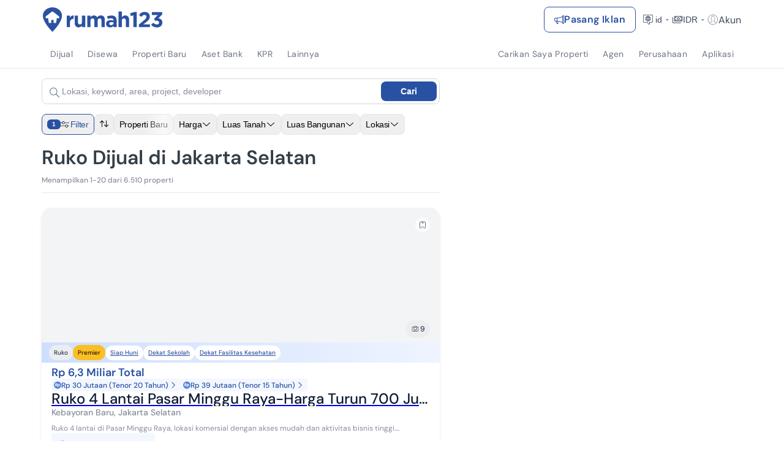

--- FILE ---
content_type: text/html; charset=utf-8
request_url: https://www.google.com/recaptcha/api2/aframe
body_size: 269
content:
<!DOCTYPE HTML><html><head><meta http-equiv="content-type" content="text/html; charset=UTF-8"></head><body><script nonce="4JsKtk9vx6CGbUPz9Gl1Xg">/** Anti-fraud and anti-abuse applications only. See google.com/recaptcha */ try{var clients={'sodar':'https://pagead2.googlesyndication.com/pagead/sodar?'};window.addEventListener("message",function(a){try{if(a.source===window.parent){var b=JSON.parse(a.data);var c=clients[b['id']];if(c){var d=document.createElement('img');d.src=c+b['params']+'&rc='+(localStorage.getItem("rc::a")?sessionStorage.getItem("rc::b"):"");window.document.body.appendChild(d);sessionStorage.setItem("rc::e",parseInt(sessionStorage.getItem("rc::e")||0)+1);localStorage.setItem("rc::h",'1768553671787');}}}catch(b){}});window.parent.postMessage("_grecaptcha_ready", "*");}catch(b){}</script></body></html>

--- FILE ---
content_type: application/javascript
request_url: https://www.rumah123.com/portal/_next/static/chunks/665-939006bb2ee0f88e.js
body_size: 25717
content:

!function(){try{var e="undefined"!=typeof window?window:"undefined"!=typeof global?global:"undefined"!=typeof globalThis?globalThis:"undefined"!=typeof self?self:{},n=(new e.Error).stack;n&&(e._sentryDebugIds=e._sentryDebugIds||{},e._sentryDebugIds[n]="f745172a-e0eb-5824-ab9f-38426ff74769")}catch(e){}}();
!function(){try{var e="undefined"!=typeof window?window:"undefined"!=typeof global?global:"undefined"!=typeof self?self:{},t=(new e.Error).stack;t&&(e._sentryDebugIds=e._sentryDebugIds||{},e._sentryDebugIds[t]="a207f846-da54-4e5d-bd2c-9195c0774170",e._sentryDebugIdIdentifier="sentry-dbid-a207f846-da54-4e5d-bd2c-9195c0774170")}catch(e){}}();var _sentryModuleMetadataGlobal="undefined"!=typeof window?window:"undefined"!=typeof global?global:"undefined"!=typeof self?self:{};_sentryModuleMetadataGlobal._sentryModuleMetadata=_sentryModuleMetadataGlobal._sentryModuleMetadata||{},_sentryModuleMetadataGlobal._sentryModuleMetadata[new _sentryModuleMetadataGlobal.Error().stack]=Object.assign({},_sentryModuleMetadataGlobal._sentryModuleMetadata[new _sentryModuleMetadataGlobal.Error().stack],{"_sentryBundlerPluginAppKey:rumah123-portal":!0}),(self.webpackChunk_N_E=self.webpackChunk_N_E||[]).push([[665],{736:(e,t,a)=>{"use strict";a.d(t,{EnquiryProviderV3Client:()=>i});var r=a(95155),n=a(94976);let i=e=>{let{children:t,language:a="id"}=e;return(0,r.jsx)(r.Fragment,{children:(0,r.jsx)(n.EnquiryProviderV3,{locationUrl:{pathname:"/portal-api/location/suggestion"},encryptionUrl:{host:"https://www.rumah123.com",path:"/portal-api/secret/"},language:a,children:t})})}},2315:(e,t,a)=>{"use strict";a.d(t,{default:()=>h});var r=a(95155),n=a(12115),i=a(28939),l=a(67676);a(2252),a(59408),a(56970);var s=a(23330),o=a(16658),d=a(36947),c=a(89466),u=a(63213),p=a(26011);let m=e=>{let{isBeginning:t,isEnd:a,onPrev:n,onNext:i}=e;return(0,r.jsxs)(r.Fragment,{children:[!t&&(0,r.jsx)("button",{className:"empty-cards-button-prev absolute left-0 top-1/2 transform -translate-y-1/2 z-[6] pointer-events-auto",onClick:n,"aria-label":"Sebelumnya",children:(0,r.jsxs)("svg",{width:"32",height:"32",viewBox:"0 0 32 32",fill:"none",xmlns:"http://www.w3.org/2000/svg",children:[(0,r.jsx)("circle",{cx:"16",cy:"16",r:"15.5",transform:"matrix(1 0 0 -1 0 32)",fill:"white",stroke:"#CFD1D7"}),(0,r.jsx)("g",{transform:"translate(10.5, 8) rotate(180, 5.5, 8)",children:(0,r.jsx)("path",{d:"M2.03551 0L0 1.88667L6.59564 8L0 14.1133L2.03551 16L10.6667 8L2.03551 0Z",fill:"#2951A3"})})]})}),!a&&(0,r.jsx)("button",{className:"empty-cards-button-next absolute right-0 top-1/2 transform -translate-y-1/2 z-[6] pointer-events-auto",onClick:i,"aria-label":"Berikutnya",children:(0,r.jsxs)("svg",{width:"32",height:"32",viewBox:"0 0 32 32",fill:"none",xmlns:"http://www.w3.org/2000/svg",children:[(0,r.jsx)("circle",{cx:"16",cy:"16",r:"15.5",fill:"white",stroke:"#CFD1D7"}),(0,r.jsx)("g",{transform:"translate(10.5, 8)",children:(0,r.jsx)("path",{d:"M2.03551 0L0 1.88667L6.59564 8L0 14.1133L2.03551 16L10.6667 8L2.03551 0Z",fill:"#2951A3"})})]})})]})},h=e=>{let{properties:t=[]}=e,[a,h]=(0,n.useState)(!0),[x,g]=(0,n.useState)(!1),f=(0,n.useRef)(null),v=()=>{f.current&&(h(f.current.isBeginning),g(f.current.isEnd))};return(0,r.jsx)("div",{className:(0,l.A)("w-full"),children:(0,r.jsxs)("div",{className:"relative",children:[(0,r.jsx)(i.Swiper,{modules:[s.Navigation,s.Pagination],spaceBetween:16,slidesPerView:"auto",onSwiper:e=>{f.current=e,v(),e.on("transitionEnd",v)},onSlideChange:v,className:"empty-cards-swiper !px-2 !py-2",children:t.map(e=>{var t,a,n,l,s,m,h,x,g,f,v,b,y,C,j,w,P,N,S,H,k;let M=null==e||null==(t=e.medias)?void 0:t.find(e=>(null==e?void 0:e.mediaType)==="COVER"),L=null==e||null==(a=e.medias)?void 0:a.find(e=>(null==e?void 0:e.mediaType)==="REGULAR"),A=M||(null==e||null==(n=e.medias)?void 0:n[0]),_=null==A||null==(s=A.mediaInfo)||null==(l=s[0])?void 0:l.formatUrl,V=_?_.replace("{width}x{height}-{scale}","300x191-crop"):"https://www.rumah123.com/asset-core/images/placeholder.png",D=((null==L||null==(m=L.mediaInfo)?void 0:m.length)||0)+1;return(0,r.jsx)(i.SwiperSlide,{className:"!w-auto",children:(0,r.jsx)("div",{className:"block",children:(0,r.jsxs)("div",{className:"bg-white relative w-[300px] mb-6 shadow-[0px_2px_8px_0px_rgba(40,41,61,.08),0px_20px_15px_0px_rgba(96,97,112,.24)] rounded-2xl flex-shrink-0",children:[(0,r.jsx)("div",{className:"overflow-hidden rounded-t-2xl",children:(0,r.jsxs)("div",{className:"w-full h-[191px] object-cover bg-gray-200 flex items-center justify-center relative",children:[(0,r.jsx)("img",{src:V,alt:e.title,className:"w-full h-full object-cover"}),(0,r.jsxs)("div",{className:"absolute bottom-2 right-3 px-2 py-1 bg-white bg-opacity-80 rounded-[20px] flex items-center gap-1",children:[(0,r.jsx)("svg",{width:"17",height:"16",viewBox:"0 0 17 16",fill:"none",xmlns:"http://www.w3.org/2000/svg",children:(0,r.jsx)("path",{fillRule:"evenodd",clipRule:"evenodd",d:"M7.25382 4H9.73778L11.1491 5.54762H12.2794C13.067 5.54762 13.7207 6.13216 13.8202 6.88096L13.83 6.97952L13.8334 7.07974V11.1345C13.8334 11.9474 13.1927 12.6116 12.3809 12.6634L12.2786 12.6667H4.72149C3.89927 12.6667 3.22281 12.0302 3.17 11.2348L3.16669 11.1345V7.07974C3.16669 6.26706 3.81074 5.60272 4.62412 5.55088L4.72664 5.54762H5.96324L7.25382 4ZM9.45814 4.61905H7.54943L6.25973 6.16667H4.72664C4.24158 6.16667 3.84355 6.52915 3.7984 6.99187L3.79414 7.07974V11.1345C3.79414 11.6051 4.16417 11.9987 4.63257 12.0434L4.72149 12.0476H12.2786C12.7616 12.0476 13.1568 11.6859 13.2017 11.2226L13.2059 11.1345V7.07974C13.2059 6.60913 12.8362 6.21556 12.3683 6.17089L12.2794 6.16667H10.8701L9.45814 4.61905ZM8.58992 6.00105C10.0623 6.00105 11.2566 7.17924 11.2566 8.632C11.2566 10.0848 10.0623 11.263 8.58992 11.263C7.11716 11.263 5.92325 10.085 5.92325 8.632C5.92325 7.17896 7.11716 6.00105 8.58992 6.00105ZM8.58992 6.62009C7.46369 6.62009 6.5507 7.52085 6.5507 8.632C6.5507 9.74314 7.46369 10.6439 8.58992 10.6439C9.71581 10.6439 10.6291 9.74286 10.6291 8.632C10.6291 7.52113 9.71581 6.62009 8.58992 6.62009Z",fill:"#3D485D"})}),(0,r.jsx)("p",{className:"text-xs text-[#333f48] leading-3",children:D})]})]})}),(0,r.jsxs)("div",{className:"p-4 flex flex-col gap-y-2 h-[200px]",children:[(0,r.jsx)("div",{className:(0,p.cn)("flex justify-between items-center bg-[linear-gradient(90deg,rgba(193,214,255,0.80)_0%,#F3F7FF_112.86%)] -mx-4 -mt-4 py-1.5 px-3"),children:(0,r.jsx)(u.A,{propertyType:e.propertyType,specialFlag:e.specialFlag,priceType:e.priceType,url:e.url,marketerType:null==(h=e.agent)?void 0:h.marketerType})}),(0,r.jsx)(c.A,{size:"small",price:null==(x=e.price)?void 0:x.display,priceDrop:e.priceDrop,isNpl:null==(g=e.specialFlag)?void 0:g.isNpl,installment:void 0}),(0,r.jsx)(d.A,{title:e.title,location:null==(f=e.location)?void 0:f.text,url:e.url}),(0,r.jsx)(o.A,{bedroom:null==(b=e.attributes)||null==(v=b.bedrooms)?void 0:v.formattedValue,bathroom:null==(C=e.attributes)||null==(y=C.bathrooms)?void 0:y.formattedValue,carports:null==(w=e.attributes)||null==(j=w.carports)?void 0:j.formattedValue,buildingSize:null==(N=e.attributes)||null==(P=N.buildingSize)?void 0:P.formattedValue,landSize:null==(H=e.attributes)||null==(S=H.landSize)?void 0:S.formattedValue})]})]})})},e.uuid||(null==(k=e.originId)?void 0:k.formattedValue))})}),t.length>1&&(0,r.jsx)("div",{className:"hidden md:block md:right-1 shadow-[0px_6px_12px_-6px_rgba(24,39,75,0.12),0px_8px_24px_-4px_rgba(24,39,75,0.08)] z-[5]",children:(0,r.jsx)(m,{isBeginning:a,isEnd:x,onPrev:()=>{var e;null==(e=f.current)||e.slidePrev(),setTimeout(v,0)},onNext:()=>{var e;null==(e=f.current)||e.slideNext(),setTimeout(v,0)}})})]})})}},4694:(e,t,a)=>{"use strict";a.d(t,{A:()=>l});var r=a(95155);a(12115);var n=a(39475),i=a(26011);let l=e=>{let{grossYield:t,label:a,tooltipTitle:l,tooltipDescription:s,seeMoreText:o,seeMoreUrl:d,labelClassName:c,onTooltipImpression:u,onCTAClick:p}=e;return(0,r.jsxs)("div",{className:"flex items-center justify-between p-3 border border-solid border-[#E7E8EB] rounded-xl bg-[#F3F7FF]",children:[(0,r.jsxs)("div",{className:"flex items-center gap-2",children:[(0,r.jsx)("span",{className:(0,i.cn)("text-sm font-medium text-[#3D485D]",c),children:a}),(0,r.jsxs)(n.A,{size:"md:w-[576px]",title:l,onClick:u,children:[" ",(0,r.jsx)("p",{className:"font-medium text-sm text-accent pb-4 whitespace-pre-line",children:s}),(0,r.jsx)("a",{href:d,className:"mt-4 text-primary block font-bold text-sm w-max mx-auto",onClick:p,children:o})]})]}),(0,r.jsxs)("span",{className:"text-sm font-bold text-primary","data-test-id":"gross-yield-result",children:[t,"%"]})]})}},7601:(e,t,a)=>{"use strict";a.d(t,{Cx:()=>n,RA:()=>s,iI:()=>i,u8:()=>l});var r=a(66940);let n=(e,t)=>"en"===t?({[r.t2.allResidential]:"all-residential",[r.t2.house]:"house",[r.t2.apartment]:"apartment",[r.t2.shophouse]:"shophouse",[r.t2.land]:"land",[r.t2.factory]:"factory",[r.t2.office]:"office-space",[r.t2.warehouse]:"warehouse",[r.t2.commercial]:"commercial-space",[r.t2.kost]:"room",[r.t2.villa]:"villa",[r.t2.hotel]:"hotel"})[e]:({[r.t2.allResidential]:"residensial",[r.t2.house]:"rumah",[r.t2.apartment]:"apartemen",[r.t2.shophouse]:"ruko",[r.t2.land]:"tanah",[r.t2.factory]:"pabrik",[r.t2.office]:"kantor",[r.t2.warehouse]:"gudang",[r.t2.commercial]:"ruang-usaha",[r.t2.kost]:"kost",[r.t2.villa]:"villa",[r.t2.hotel]:"hotel"})[e],i=(e,t)=>"en"===t?({[r.Gx.sale]:"sale",[r.Gx.rent]:"rent"})[e]:({[r.Gx.sale]:"jual",[r.Gx.rent]:"sewa"})[e],l=e=>{if(e.length<=1||2===e.length&&e.includes(r.t2.newLaunch))return!1;for(let t=0;t<e.length;t+=1)if(![r.t2.allResidential,r.t2.apartment,r.t2.newLaunch,r.t2.house].includes(e[t]))return!0;return!1},s=e=>e.length>=o().length,o=()=>[r.t2.house,r.t2.apartment,r.t2.shophouse,r.t2.land,r.t2.factory,r.t2.office,r.t2.warehouse,r.t2.commercial,r.t2.kost,r.t2.villa,r.t2.hotel]},7801:(e,t,a)=>{"use strict";a.d(t,{$6:()=>C,AD:()=>o,Az:()=>d,BL:()=>s,EF:()=>u,Ev:()=>f,GM:()=>x,Ki:()=>p,QA:()=>b,To:()=>h,_o:()=>v,aZ:()=>c,dW:()=>y,ew:()=>g,h1:()=>i,oX:()=>m,r4:()=>n,vJ:()=>l});var r=a(11113);let n={residensial:15,rumah:0,apartemen:1,ruko:2,tanah:5,pabrik:11,kantor:7,gudang:8,"ruang-usaha":4,kost:6,room:6,hotel:9,villa:3,"all-residential":15,residential:15,house:0,apartment:1,"shop-house":2,shophouse:2,land:5,factory:11,office:7,"office-space":7,warehouse:8,"commercial-space":4,"boarding-house":6},i={id:{0:"Rumah",1:"Apartemen",2:"Ruko",5:"Tanah",11:"Pabrik",7:"Kantor",8:"Gudang",6:"Kost",9:"Hotel",3:"Villa",4:"Ruang Usaha"},en:{0:"House",1:"Apartment",2:"Shophouse",5:"Land",11:"Factory",7:"Office Space",8:"Warehouse",6:"Room",9:"Hotel",3:"Villa",4:"Commercial Space",15:"Residential"}};i.id,i.en;let l=[n.rumah,n.apartemen,n.ruko,n.tanah,n.pabrik,n.kantor,n.gudang,n["ruang-usaha"],n.kost,n.hotel,n.villa],s={DEFAULT:r.AP.Default,"posted-desc":r.AP.Newest,"posted-asc":r.AP.Oldest,"price-asc":r.AP.PriceAsc,"price-desc":r.AP.PriceDesc,"land-size-desc":r.AP.LandSizeDesc,"building-size-desc":r.AP.BuildingSizeDesc,"top-priority-listing":r.AP.TopPriorityListing},o={1:r.P6.SertifikatHakMilik,2:r.P6.HakGunaBangunan,3:r.P6.HakPakai,4:r.P6.HakSewa,5:r.P6.Others,6:r.P6.StartaTitle,7:r.P6.HakGunaUsaha,8:r.P6.Adat,9:r.P6.Girik,10:r.P6.Ppjb},d={1:r.v1.Ac,2:r.v1.Carport,3:r.v1.Cctv,4:r.v1.Garage,5:r.v1.JoggingTrack,6:r.v1.Mosque,7:r.v1.Park,8:r.v1.PhoneLine,9:r.v1.Security,10:r.v1.SwimmingPool,11:r.v1.OneGateSystem,12:r.v1.Playground,13:r.v1.LaundryPlace};var c=function(e){return e[e.Furnished=1]="Furnished",e[e.SemiFurnished=2]="SemiFurnished",e[e.Unfurnished=3]="Unfurnished",e}({});let u={1:r.i_.Furnished,2:r.i_.SemiFurnished,3:r.i_.Unfurnished},p={[r.i_.Furnished]:1,[r.i_.SemiFurnished]:2,[r.i_.Unfurnished]:3},m={[r.i_.Furnished]:"Furnished",[r.i_.SemiFurnished]:"Semi Furnished",[r.i_.Unfurnished]:"Unfurnished"},h={[r.AP.BuildingSizeDesc]:"building-size-desc",[r.AP.LandSizeDesc]:"land-size-desc",[r.AP.NewPriceDrop]:"new-pricedrop",[r.AP.PercentPriceDropDesc]:"highest-pricedrop",[r.AP.PriceAsc]:"price-asc",[r.AP.PriceDesc]:"price-desc",[r.AP.Rank]:"rank",[r.AP.TopPriorityListing]:"top-priority-listing"};var x=function(e){return e[e.AC=1]="AC",e[e.Carport=2]="Carport",e[e.CCTV=3]="CCTV",e[e.Garage=4]="Garage",e[e.JoggingTrack=5]="JoggingTrack",e[e.Mosque=6]="Mosque",e[e.Park=7]="Park",e[e.PhoneLine=8]="PhoneLine",e[e.Security=9]="Security",e[e.SwimmingPool=10]="SwimmingPool",e[e.OneGateSystem=11]="OneGateSystem",e[e.Playground=12]="Playground",e[e.LaundryPlace=13]="LaundryPlace",e[e.TwoCars=14]="TwoCars",e[e.ParkingAccess=15]="ParkingAccess",e[e.Wifi=16]="Wifi",e}({});let g={1:r.v1.Ac,2:r.v1.Carport,3:r.v1.Cctv,4:r.v1.Garage,5:r.v1.JoggingTrack,6:r.v1.Mosque,7:r.v1.Park,8:r.v1.PhoneLine,9:r.v1.Security,10:r.v1.SwimmingPool,11:r.v1.OneGateSystem,12:r.v1.Playground,13:r.v1.LaundryPlace,15:r.v1.ParkingAccess,16:r.v1.Wifi},f={[r.v1.Ac]:1,[r.v1.Carport]:2,[r.v1.Cctv]:3,[r.v1.Garage]:4,[r.v1.JoggingTrack]:5,[r.v1.Mosque]:6,[r.v1.Park]:7,[r.v1.PhoneLine]:8,[r.v1.Security]:9,[r.v1.SwimmingPool]:10,[r.v1.OneGateSystem]:11,[r.v1.Playground]:12,[r.v1.LaundryPlace]:13,[r.v1.ParkingAccess]:15,[r.v1.Wifi]:16},v={[r.v1.Ac]:"ac",[r.v1.Carport]:"carport",[r.v1.Cctv]:"cctv",[r.v1.Garage]:"garage",[r.v1.JoggingTrack]:"joggingTrack",[r.v1.Mosque]:"mosque",[r.v1.Park]:"yard",[r.v1.PhoneLine]:"landline",[r.v1.Security]:"security",[r.v1.SwimmingPool]:"swimmingPool",[r.v1.OneGateSystem]:"oneGateSystem",[r.v1.Playground]:"playground",[r.v1.LaundryPlace]:"laundryPlace",[r.v1.ParkingAccess]:"parking",[r.v1.Wifi]:"wifi"};var b=function(e){return e[e.SertifikatHakMilik=1]="SertifikatHakMilik",e[e.HakGunaBangunan=2]="HakGunaBangunan",e[e.HakPakai=3]="HakPakai",e[e.HakSewa=4]="HakSewa",e[e.Others=5]="Others",e[e.Strata=6]="Strata",e[e.HakGunaUsaha=7]="HakGunaUsaha",e[e.Adat=8]="Adat",e[e.Girik=9]="Girik",e[e.Ppjb=10]="Ppjb",e}({});r.P6.SertifikatHakMilik,r.P6.HakGunaBangunan,r.P6.HakPakai,r.P6.HakSewa,r.P6.Others,r.P6.StartaTitle;let y={[r.P6.SertifikatHakMilik]:1,[r.P6.HakGunaBangunan]:2,[r.P6.HakPakai]:3,[r.P6.HakSewa]:4,[r.P6.Others]:5,[r.P6.StartaTitle]:6,[r.P6.HakGunaUsaha]:7,[r.P6.Adat]:8,[r.P6.Girik]:9,[r.P6.Ppjb]:10},C={[r.P6.SertifikatHakMilik]:"SHM",[r.P6.HakGunaBangunan]:"HGB",[r.P6.HakPakai]:"Hak Pakai",[r.P6.HakSewa]:"Hak Sewa",[r.P6.Others]:"Lainnya",[r.P6.StartaTitle]:"Strata"}},10298:(e,t,a)=>{"use strict";a.d(t,{Hx:()=>i,gd:()=>r}),a(63924);let r=(e,t,a,r)=>{if(!e||!a||!t||!r)return 0;let i=n(e),l=n(t),s=n(a);return 6371*Math.acos(Math.sin(i)*Math.sin(s)+Math.cos(i)*Math.cos(s)*Math.cos(n(r)-l))},n=e=>Math.PI/180*e,i=e=>{if(!e)return null;let t=e.split(", ");return 2!==t.length?null:{latitude:+t[0],longitude:+t[1]}}},11528:(e,t,a)=>{"use strict";a.d(t,{A:()=>n});var r=a(34477);let n=(0,r.createServerReference)("7f6cd34312ffed0ab7efaa7dd5478dbfbdd314223f",r.callServer,void 0,r.findSourceMapURL,"default")},12170:(e,t,a)=>{"use strict";a.d(t,{default:()=>l});var r=a(95155),n=a(26011);a(12115);var i=a(72983);let l=e=>{let{discountItems:t,title:a,value:l,searchParams:s}=e;return(0,r.jsxs)("div",{className:"bg-tropicalBlue rounded-lg w-full max-w-card",children:[(0,r.jsxs)("div",{className:"flex p-2 items-center",children:[(0,r.jsx)("svg",{height:"32px",viewBox:"0 0 22 18",width:"32px",xmlns:"http://www.w3.org/2000/svg",children:(0,r.jsx)("g",{transform:"trasnslate(0, 0)",fill:"#000",children:(0,r.jsx)("path",{d:"M9.44008 6.93469L6.10675 4.55469C5.64008 4.22135 5.02008 4.22135 4.56008 4.55469L1.22675 6.93469C0.873415 7.18802 0.666748 7.58802 0.666748 8.02135V13.3347C0.666748 13.7014 0.966748 14.0014 1.33341 14.0014H4.00008V10.0014H6.66675V14.0014H9.33341C9.70008 14.0014 10.0001 13.7014 10.0001 13.3347V8.02135C10.0001 7.58802 9.79341 7.18802 9.44008 6.93469V6.93469Z M14.02 2H7.97996C7.25329 2 6.66663 2.58667 6.66663 3.31333L6.72663 3.37333C6.77996 3.40667 6.83329 3.43333 6.88663 3.46667L10.22 5.84667C10.7266 6.20667 11.0866 6.74 11.2466 7.33333H12.6666V8.66667H11.3333V10H12.6666V11.3333H11.3333V14H14.02C14.7466 14 15.3333 13.4133 15.3333 12.6867V3.31333C15.3333 2.58667 14.7466 2 14.02 2ZM12.6666 6H11.3333V4.66667H12.6666V6Z"})})}),(0,r.jsx)("p",{className:"font-bold",children:a})]}),(0,r.jsx)("div",{className:"bg-white rounded-br-lg rounded-bl-lg shadow-pricerange overflow-x-scroll flex gap-2 p-2 no-scrollbar whitespace-nowrap",children:t.map(e=>{let t=(null==l?void 0:l.min)===e.min&&l.max===e.max;return(0,r.jsx)("button",{disabled:t,className:(0,n.cn)("flex-none text-sm font-normal rounded-lg inline-block whitespace-normal border border-solid px-4 h-8",{"bg-primary text-white":t,"text-greyText border-greyDarker hover:bg-greyDarker cursor-pointer":!t}),onClick:()=>{let t=new URL("".concat(window.location.origin).concat(i.Zy)),a=Object.keys(s);for(let e=0;e<a.length;e++){let r=a[e],n=s[r];Array.isArray(n)?n.forEach(e=>{t.searchParams.append(r,e)}):t.searchParams.set(r,String(n))}t.searchParams.set("minPriceDropPercentage",String(e.min)),t.searchParams.set("maxPriceDropPercentage",String(e.max)),t.searchParams.delete("page"),window.location.href=t.href},children:e.label},e.label)})})]})}},12971:(e,t,a)=>{"use strict";a.r(t),a.d(t,{DynamicSetCookies:()=>c});var r=a(95155),n=a(12115),i=a(38981),l=a(79971),s=a(5288),o=a(34477);let d=(0,o.createServerReference)("7f2547cf744b27b5064cf9ab5730662421958e7c49",o.callServer,void 0,o.findSourceMapURL,"default"),c=e=>{let{twoColumnExperiment:t,quickListing:a,lastSrpRequest:o}=e;return(0,n.useEffect)(()=>{if(t&&d(s.b,t,!1,"id"),a){let e=JSON.stringify(a.map(e=>null==e?void 0:e.uuid));(0,l.setCookie)(i.fI,e)}if(o){var e;let t=JSON.stringify(o.filterEncoded),a=JSON.stringify([(null==o||null==(e=o.pagination)?void 0:e.page)||1]);(0,l.setCookie)(i.pv,t),(0,l.setCookie)(i._Y,a),(0,l.setCookie)(i.G3,null==o?void 0:o.pagination)}},[]),(0,r.jsx)(r.Fragment,{})}},14041:(e,t,a)=>{"use strict";a.d(t,{default:()=>C});var r=a(95155),n=a(12115),i=a(64612),l=a(62957),s=a(9881),o=a(50730),d=a(94275),c=a(17652),u=a(14166),p=a(17997),m=a(79784),h=a(84529),x=a(64206),g=a(26011),f=a(42472),v=a(63924),b=a(40043),y=a(61125);let C=e=>{var t;let{is2ColumnVariant:a}=e,C=(0,c.c)("common"),j=(0,c.c)("srp.heading"),w=(0,u.Ym)(),P=(0,d.useMediaQuery)("(max-width: 768px)"),N=()=>{if(L)return L;let e=(null==D?void 0:D.searchPath.at(-1))||"",t=e.split("-").join(" ");if(R){let a="kost"===e,r=(0,v.Z3)((null==D?void 0:D.saleType)||"0",w)||"",n=a?r:C(r||"jual");return j(a?"titlePoiKost":"titlePoi",{propertyType:(0,x.Zr)(t),city:(null==M?void 0:M.length)?M[0].text:"",saleType:(0,x.Zr)(n),poi:null==R?void 0:R.name})}return j("title",{propertyType:(0,x.Zr)(t),saleType:(0,v.zT)((null==D?void 0:D.saleType)||"0",w),locationName:(null==M?void 0:M.length)?M[0].text:""})},[S,H]=(0,n.useState)({}),{props:{filter:k,locationSuggestion:M=[],title:L,image:A,updateHeaderNotifCount:_,savedSearch:V,params:D,poiData:R},hooks:{isFavorite:T,savedSearch:I,updateFavoriteWhenNotLoggedIn:Z,updateFavoriteWhenLoggedIn:F,updateNotification:U,loggedInSaveSearchData:E,authProfile:O}}=(0,n.useContext)(b.SavedSearchContex);(0,n.useEffect)(()=>{H({source_data:"Web",source_category:"Portal",anonymous_id:(0,d.getCookie)("ajs_anonymous_id"),user_id:null==O?void 0:O.origin_id,user_email:null==O?void 0:O.email,user_phone_number:null==O?void 0:O.phone_number,user_type:(0,f.W)(((null==O?void 0:O.user_type)||"").toString()),current_page_type:"SRP",context_page_url:window.location.href,platform:P?"Mobile":"Desktop",context_device_type:(0,h.Z)(),feature:"Save Alert"})},[]);let G=(0,n.useRef)(null),B=(0,n.useRef)(null),[Y,z]=(0,n.useState)(""),[W,J]=(0,n.useState)(!1),[q,K]=(0,n.useState)(!1),[$,Q]=(0,n.useState)(""),X=(0,n.useRef)(null);(0,n.useEffect)(()=>{if(window){z(window.location.href);let e=new URL(window.location.href);e.searchParams.set("popupEmail","1"),Q("/user/login?redirect=".concat(encodeURIComponent("".concat(e.toString(),"#popupEmail"))))}},[]);let ee=()=>{O?F({title:N(),isNotificationEnable:!!(null==O?void 0:O.email)}):Z({filter:k,locationSuggestion:M,title:N()}),et()},et=()=>{let e=V+(T?-1:1);_({savedSearch:e<0?0:e})},ea=(e,t)=>{if(e)try{var a;U(),t(!0),null==(a=X.current)||a.setVisible(!0)}catch(e){console.error("Failed to update notification")}},{sendTracker:er}=(0,l.sr)(),en=e=>{er(e.event_name,{...S,...e})},{observe:ei}=(0,i.W)({threshold:1,unobserveOnEnter:!0,onEnter:()=>{en({event_metric:"Impression",event_name:"Save Alert Impressed"})}});return(0,r.jsxs)(r.Fragment,{children:[(0,r.jsxs)("div",{className:(0,g.cn)("relative z-[5]",{"md:w-full":a}),ref:ei,children:[(0,r.jsx)(s.SaveSrpCard,{isSearchSaved:T,onSave:()=>{ee(),T||J(!0)}}),(0,r.jsx)(s.Share,{isLimitReach:I>=10,ref:G,show:W,isSave:!0,type:o.a.Search,content:{isNotificationOn:!!(null==E?void 0:E.notificationEnable),onTurnOffNotification:()=>{en({event_metric:"Click",event_name:"Save Alert Deactivated"}),U(!1)},ref:B,showNotification:!0,userEmail:null==O?void 0:O.email,isLoggedIn:void 0!==O,loginPageUrl:$,onChangeNotification:(e,t)=>{e&&(en({event_metric:"Click",event_name:"Save Alert Activated"}),ea(e,e=>{J(!1),t(e)}))},title:N(),image:(null==A?void 0:A.replace("{width}x{height}-{scale}","720x420-crop"))||m.__,description:(0,y.b)(k,C,w),propertyType:"",priceType:"",locationName:"",url:Y,mimeType:(null==(t=A||m.__)?void 0:t.split(".").pop())||"png"},position:"bottom left",onClose:()=>{J(!1)}})]}),(0,r.jsx)(p.A,{ref:X,position:"top",type:"success-2",timeout:2,version:2,visible:!1,children:(0,r.jsx)(r.Fragment,{children:"Notifikasi email berhasil diaktifkan"})}),(0,r.jsx)(d.ReactPortalComponent,{children:(0,r.jsx)(s.ModalReachLimit,{language:w,url:Y,type:o.a.Search,open:q,onClose:()=>K(!1),onClickLoginLimit:()=>{}})})]})}},19510:(e,t,a)=>{"use strict";a.d(t,{L:()=>n});var r=a(66940);let n=(e,t)=>"id"===t?({[r.t2.allResidential]:"residensial",[r.t2.house]:"rumah",[r.t2.apartment]:"apartemen",[r.t2.shophouse]:"ruko",[r.t2.land]:"tanah",[r.t2.factory]:"pabrik",[r.t2.office]:"kantor",[r.t2.warehouse]:"gudang",[r.t2.commercial]:"ruang-usaha",[r.t2.kost]:"kost",[r.t2.villa]:"villa",[r.t2.hotel]:"hotel",[r.t2.newLaunch]:""})[e]:({[r.t2.allResidential]:"all-residential",[r.t2.house]:"house",[r.t2.apartment]:"apartment",[r.t2.shophouse]:"shophouse",[r.t2.land]:"land",[r.t2.factory]:"factory",[r.t2.office]:"office-space",[r.t2.warehouse]:"warehouse",[r.t2.commercial]:"commercial-space",[r.t2.kost]:"kost",[r.t2.villa]:"villa",[r.t2.hotel]:"hotel",[r.t2.newLaunch]:""})[e]},21704:(e,t,a)=>{"use strict";a.d(t,{A:()=>l});var r=a(95155);a(12115);var n=a(26011),i=a(23068);let l=e=>{let{value:t,onChange:a,currencySymbol:l,label:s,labelClassName:o}=e;return(0,r.jsxs)("div",{className:"mb-4",children:[(0,r.jsx)("label",{className:(0,n.cn)("text-sm font-medium text-accent",o),children:s}),(0,r.jsx)(i.A,{prefix:l,placeholder:"0",containerClassName:"w-full [&>div]:focus-within:!border-primary",className:"text-left text-sm h-10 font-medium",type:"text",value:t||void 0,onChange:a,"data-test-id":"field-monthly-rent"})]})}},23068:(e,t,a)=>{"use strict";a.d(t,{A:()=>o});var r=a(95155),n=a(12115),i=a(94275),l=a(36392);let s=(0,n.forwardRef)((e,t)=>{let{value:a,onChange:s,...o}=e,d=(0,n.useRef)(null),c=(0,n.useRef)(0),u=a?l.A.formatNumberToHaveThousandSeparator(a):"";return(0,n.useLayoutEffect)(()=>{d.current&&d.current.setSelectionRange(c.current,c.current)},[u]),(0,r.jsx)(i.Input,{...o,ref:e=>{d.current=e,"function"==typeof t?t(e):t&&(t.current=e)},value:u,onChange:e=>{let t=e.target.selectionStart||0,a=e.target.value,r=a.substring(0,t).replace(/\D/g,"").length,n=a.replace(/\D/g,"");if(n&&1e15>=+n){s(+n);let e=l.A.formatNumberToHaveThousandSeparator(+n),t=0,a=e.length;for(let n=0;n<e.length;n++)if(/\d/.test(e[n])&&++t===r){a=n+1;break}c.current=a}else""===n&&(s(void 0),c.current=0)}})});s.displayName="InputWithThousandSeparator";let o=s},29123:e=>{e.exports={"faq-accordion-item":"faq-accordion-item"}},34061:(e,t,a)=>{"use strict";a.d(t,{default:()=>y});var r=a(95155),n=a(12115),i=a(93251),l=a(62957),s=a(17652),o=a(14166),d=a(66341),c=a(4694),u=a(21704),p=a(26011),m=a(11113),h=a(99380),x=a(80466),g=a(64051);let f=()=>{let{userAgent:e}=window.navigator;return/android/i.test(e)?"Android":/iPad|iPhone|iPod/.test(e)?"iOS":""},v=m.td.Cash,b={IDR:9e8,AUD:4e4,SGD:34e3,MYR:11e4,GBP:2e4,EUR:23e3,USD:27e3},y=e=>{let{currency:t}=e,a=(0,s.c)("srp.rentalYield"),y=(0,o.Ym)(),{sendTracker:C}=(0,l.sr)(),{authProfile:j}=(0,i.As)(),w=(null==t?void 0:t.toUpperCase())||"IDR",P=d.p[w]||"Rp",N=d.j[w]||d.j.IDR,S=b[w]||b.IDR,[H,k]=(0,n.useState)(S),[M,L]=(0,n.useState)(0),[A,_]=(0,n.useState)(!1),[V,D]=(0,n.useState)(null),R=(0,n.useRef)(null),T=(0,n.useRef)(null),I=(0,n.useRef)(!1),Z=e=>({Excellent:"Healthy",Healthy:"Healthy",Neutral:"Average",Poor:"Unhealthy"})[e||""]||"";(0,n.useEffect)(()=>{A&&!I.current&&(I.current=!0,C(g.VN.RentalYieldCalculatorImpressed,{current_page_type:"SRP",feature:"Rental Yield Calculator",event_metric:"Impression",feature_rent_income_period:"Daily",feature_currency_type:P}))},[A,C]);let F=async(e,t)=>{if(e&&0!==e&&t&&0!==t)try{let a=N.npoptkp.default,r=N.annualPbb.default,n={monthlyRent:e,purchasePrice:t,purchaseMethod:v,rentType:m.hF.Daily,vacancyRate:40,maintenanceRate:5,notaryFeePercent:1,annualPbb:r,npoptkp:a},i=await (0,h.Q)(n);i&&(D(i),C(g.VN.RentalYieldCalculatorResultUpdated,{event_metric:"click",feature_result_gross_rental_yield:Z(i.grossYieldStatus),feature_fill_property_price:t,feature_rent_income_period:"Daily",feature_currency_type:P}))}catch(e){console.error("Error calculating rental yield:",e)}},U=(null==V?void 0:V.grossRentalYield)||0;return(0,r.jsx)(x.TooltipProvider,{children:(0,r.jsxs)("div",{className:"rounded-lg border border-solid border-gray-200 text-sm font-normal",children:[(0,r.jsxs)("button",{type:"button",onClick:()=>_(!A),className:"w-full flex items-center justify-between p-4 cursor-pointer","aria-expanded":A,"data-test-id":"rental-yield-header",children:[(0,r.jsx)("p",{className:"text-sm font-bold text-accent",children:a("title")}),(0,r.jsx)("svg",{className:(0,p.cn)("w-5 h-5 text-gray-500 transition-transform",A?"rotate-180":""),fill:"none",stroke:"currentColor",viewBox:"0 0 24 24",children:(0,r.jsx)("path",{strokeLinecap:"round",strokeLinejoin:"round",strokeWidth:2,d:"M19 9l-7 7-7-7"})})]}),(0,r.jsxs)("div",{className:(0,p.cn)("transition-all duration-300 ease-in-out overflow-hidden",A?"max-h-[1000px]":"max-h-0"),children:[(0,r.jsx)("hr",{className:"border-t border-0 border-solid border-greyBorder mx-4 mb-3"}),(0,r.jsxs)("div",{className:"p-4 pt-0 ",children:[(0,r.jsx)("p",{className:"text-xs text-accent mb-4",children:a("description")}),(0,r.jsx)(u.A,{value:H,onChange:e=>{let t=e||0;k(t),R.current&&clearTimeout(R.current),T.current&&clearTimeout(T.current),R.current=setTimeout(()=>{F(M,t)},500),T.current=setTimeout(()=>{C(g.VN.RentalYieldCalculatorInputChanged,{current_page_type:"SRP",feature:"Rental Yield Calculator",feature_field_name:"Property Price",feature_field_value:String(t),feature_currency_type:P})},500)},currencySymbol:P,label:a("propertyPriceLabel")||"Harga Properti",labelClassName:"text-xs"}),(0,r.jsx)(u.A,{value:M,onChange:e=>{let t=e||0;L(t),R.current&&clearTimeout(R.current),T.current&&clearTimeout(T.current),R.current=setTimeout(()=>{F(t,H)},500),T.current=setTimeout(()=>{C(g.VN.RentalYieldCalculatorInputChanged,{current_page_type:"SRP",feature:"Rental Yield Calculator",feature_field_name:"Rent Income Value",feature_field_value:String(t),feature_currency_type:P})},500)},currencySymbol:P,label:a("dailyRentLabel"),labelClassName:"text-xs"}),(0,r.jsx)(c.A,{grossYield:U,label:a("grossYieldLabel"),tooltipTitle:a("tooltipTitle"),tooltipDescription:a("tooltipDescription"),seeMoreText:a("seeMore"),seeMoreUrl:"".concat("en"===y?"/en/rental-yield-calculator/":"/kalkulator-investasi/","?monthlyRent=").concat(M,"&purchasePrice=").concat(H,"&rentType=DAILY&priceCurrency=").concat(t,"&purchaseMethod=CASH"),labelClassName:"text-xs",onTooltipImpression:()=>{C(g.VN.TooltipPopUpImpressed,{current_page_type:"SRP",event_metric:"impression",event_name:" Tooltip Pop Up Impressed",source_data:"Web",source_category:"Portal",user_id:null==j?void 0:j.uuid,user_email:null==j?void 0:j.email,user_phone_number:null==j?void 0:j.phone_number,user_type:null==j?void 0:j.user_type,context_page_url:window.location.href,platform:window.innerWidth<768?"Mobile":"Desktop",context_device_type:window.innerWidth<768?f():void 0,feature:"Gross Rental Yield"})},onCTAClick:()=>{C(g.VN.TooltipCTAClicked,{current_page_type:"SRP",event_metric:"clicked",event_name:"Tooltip CTA Clicked",source_data:"Web",source_category:"Portal",user_id:"",user_email:"",user_phone_number:"",user_type:"",context_page_url:window.location.href,platform:window.innerWidth<768?"Mobile":"Desktop",context_device_type:window.innerWidth<768?f():void 0,feature:"Gross Rental Yield",feature_detail:"Lihat Selengkapnya"})}})]})]})]})})}},35193:(e,t,a)=>{"use strict";a.d(t,{DynamicSplashScreen:()=>m});var r=a(95155),n=a(12115),i=a(94275),l=a(11024),s=a(59751),o=a(66940),d=a(11528);let c="https://www.rumah123.com",u=(0,l.A)(()=>Promise.all([a.e(3078),a.e(3464),a.e(1250)]).then(a.bind(a,91250)),{ssr:!1,loading:()=>(0,r.jsx)(r.Fragment,{})}),p=e=>{let t="ab_test_".concat(e),a=localStorage.getItem(t);return a||(a=.5>Math.random()?"A":"B",localStorage.setItem(t,a)),a},m=e=>{var t;let{saleType:a,searchBar:l}=e,{data:{authData:m}}=(0,n.useContext)(s.A),[h,x]=(0,n.useState)([]),[g,f]=(0,n.useState)(),[v,b]=(0,n.useState)(),[y,C]=(0,n.useState)(),[j,w]=(0,n.useState)();return((0,n.useEffect)(()=>{w(p("splash_screen_personalization"))},[]),(0,n.useEffect)(()=>{let e=!0;return(async()=>{try{let t=await (0,d.A)("pdp-splash-screens","populate=*&pagination[limit]=-1");if(!t){console.warn("[Splash Screen] No data received from Strapi API"),e&&x([]);return}if(!Array.isArray(t)&&!(null==t?void 0:t.data)){console.warn("[Splash Screen] Unexpected response structure:",t),e&&x([]);return}let a=Array.isArray(t)?t:t.data||[];e&&x(a)}catch(t){console.warn("[Splash Screen] Unexpected error:",t),e&&x([])}})(),()=>{e=!1}},[]),(0,n.useEffect)(()=>{var e;let t=!0,a=l[(null==l?void 0:l.length)-1];if("bogor"===((null==a||null==(e=a.city)?void 0:e.name)||"").toLocaleLowerCase()){if(!j)return;if("A"===j){t&&f(!1);return}}return(async()=>{try{let e=await (0,d.A)("splash-screen-areas","populate=*&pagination[limit]=-1");if(!e){console.warn("[Splash Screen Personalization] No data received from Strapi API"),t&&f(!1);return}let a=(null==e?void 0:e.data)||[];if(!Array.isArray(a)){console.warn("[Splash Screen Personalization] Unexpected response structure"),t&&f(!1);return}let r=l[(null==l?void 0:l.length)-1],n=a.filter(e=>{var t,a,n;let{srpArea:{city:i,district:l,level:s,province:o}}=e;return 1===s&&(null==o?void 0:o.id)===(null==r||null==(t=r.province)?void 0:t.id)||2===s&&(null==i?void 0:i.id)===(null==r||null==(a=r.city)?void 0:a.id)||3===s&&(null==l?void 0:l.id)===(null==r||null==(n=r.district)?void 0:n.id)});if(t)if(n.length>0){let e=[...n].sort((e,t)=>t.srpArea.level-e.srpArea.level);f(e[0].isActive)}else f(!1)}catch(e){console.warn("[Splash Screen Personalization] Unexpected error:",e),t&&f(!1)}})(),()=>{t=!1}},[l,j]),(0,n.useEffect)(()=>{if(void 0===g)return;if(!g)return void C([]);let e=!0,t=new AbortController;return(async()=>{try{var a;let r,n=(0,i.getCookie)("ajs_anonymous_id"),l=(null==m||null==(a=m.userInfo)?void 0:a.uuid)||n,s="".concat(c,"/portal-api/splash-screen/personalization?user_id=").concat(l,"&mode_type=sql&top_n=5"),o=new URL(s),d=await fetch(o.toString(),{headers:{"Content-Type":"application/json"},signal:t.signal});if(!d.ok){console.warn("[Splash Screen Personalization] HTTP error! status: ".concat(d.status)),e&&C([]);return}let u=d.headers.get("content-type");if(!u||!u.includes("application/json")){console.warn("[Splash Screen Personalization] Non-JSON response received. Content-Type: ".concat(u)),e&&C([]);return}try{r=await d.json()}catch(t){console.warn("[Splash Screen Personalization] Failed to parse JSON response",t),e&&C([]);return}if(!e)return;let p=(null==r?void 0:r.request_id)||"";b(p);let h=((null==r?void 0:r.recommendations)||[]).map(e=>({assetId:null==e?void 0:e.asset_id,strapiId:null==e?void 0:e.strapi_id}));C(h)}catch(t){if(t instanceof Error&&"AbortError"===t.name)return;console.warn("[Splash Screen Personalization]",t),e&&C([])}})(),()=>{e=!1,t.abort()}},[g,null==m||null==(t=m.userInfo)?void 0:t.uuid]),y||!(h.length<1)||Array.isArray(h))?(0,r.jsx)(u,{baseUrl:c||"",page:"SRP",pdpSplashScreen:h,personalizationSplashScreen:y,priceType:"sewa"===a||"rent"===a?o.f7.rent:o.f7.sale,searchBar:l,requestIdPersonalization:v}):null}},39475:(e,t,a)=>{"use strict";a.d(t,{A:()=>s});var r=a(95155);a(12115);var n=a(26011),i=a(80466);let l=()=>(0,r.jsx)("svg",{width:"14",height:"14",viewBox:"0 0 14 14",fill:"none",xmlns:"http://www.w3.org/2000/svg",children:(0,r.jsx)("path",{d:"M12.8705 6.8995C12.8705 10.1965 10.196 12.871 6.899 12.871C3.601 12.871 0.9275 10.197 0.9275 6.8995C0.9275 3.6005 3.6 0.928 6.899 0.928C10.1965 0.928 12.8705 3.601 12.8705 6.8995ZM13.799 6.8995C13.799 3.0885 10.7095 0 6.8995 0C3.088 0 0 3.088 0 6.8995C0 10.7095 3.0885 13.799 6.8995 13.799C10.709 13.799 13.799 10.709 13.799 6.8995ZM6.219 8.724H7.2765V8.2675C7.2765 6.932 9.2465 6.7425 9.2465 4.906C9.2465 3.6705 8.178 2.869 6.9205 2.869C5.7075 2.869 4.9725 3.5815 4.9725 3.5815L5.5735 4.3495C5.5735 4.3495 6.141 3.882 6.8425 3.882C7.577 3.882 8.1115 4.3605 8.1115 4.984C8.1115 6.264 6.2195 6.509 6.2195 8.2005V8.7235L6.219 8.724ZM6.1965 10.883H7.2985V9.8035H6.1965V10.883Z",fill:"#3D485D"})}),s=e=>{let{icon:t=(0,r.jsx)(l,{}),children:a,title:s,className:o,size:d="md:[w-480px]",onClick:c}=e,{action:{showTooltip:u}}=(0,i.f)();return(0,r.jsx)(r.Fragment,{children:(0,r.jsx)("button",{onClick:()=>{u({content:a,show:!0,title:s,size:d}),null==c||c()},className:(0,n.cn)("bg-transparent border-none cursor-pointer flex",o),"data-test-id":"clickable-tooltip",children:t})})}},39607:(e,t,a)=>{"use strict";a.d(t,{DynamicSearchFilter:()=>i});var r=a(95155);let n=(0,a(11024).A)(()=>Promise.all([a.e(4506),a.e(3464),a.e(3171),a.e(3194),a.e(6679),a.e(650),a.e(840),a.e(6424)]).then(a.bind(a,46424)),{loading:()=>(0,r.jsxs)(r.Fragment,{children:[(0,r.jsxs)("div",{className:"bg-white top-0 sticky z-10 pb-4 md:pt-4 transition-all",children:[(0,r.jsx)("div",{className:"ui-container flex items-center gap-x-4 overflow-hidden md:overflow-visible",children:(0,r.jsx)("div",{className:"w-[650px] rounded-lg border border-solid border-[#d2d6da] relative",children:(0,r.jsxs)("div",{className:"w-full p-1 flex relative rounded-lg bg-white justify-between border border-[#d2d6da] md:overflow-hidden items-center",children:[(0,r.jsxs)("div",{className:"flex items-center gap-1 p-1 overflow-hidden w-full md:w-[calc(100%-32px)]",children:[(0,r.jsx)("div",{className:"h-5 w-5 bg-gray-100 rounded"}),(0,r.jsx)("div",{className:"w-[calc(100%-36px)]",children:(0,r.jsx)("div",{className:"w-full border-none text-sm font-medium leading-6 text-left bg-white text-[#868d9a]",children:"Lokasi, keyword, area, project, developer"})})]}),(0,r.jsx)("div",{className:"flex-none hidden md:block",children:(0,r.jsx)("div",{className:"h-8 w-[60px] bg-blue-600 rounded text-white text-sm font-medium flex items-center justify-center",children:"Cari"})})]})})}),(0,r.jsx)("div",{className:"ui-container mt-4 flex md:hidden",children:(0,r.jsxs)("div",{className:"flex w-full max-w-[650px] gap-x-2 overflow-x-auto no-scrollbar",children:[(0,r.jsx)("div",{className:"disable-selection cursor-pointer flex-none flex gap-1 items-center border-solid border px-2 py-1.5 rounded-lg text-sm tracking-tight border-gray-200",children:"Filter"}),(0,r.jsx)("div",{className:"disable-selection cursor-pointer flex-none flex gap-1 items-center border-solid border px-2 py-1.5 rounded-lg text-sm tracking-tight border-gray-200",children:(0,r.jsx)("div",{className:"h-4 w-4 bg-gray-100 rounded"})}),(0,r.jsx)("div",{className:"disable-selection cursor-pointer flex-none flex gap-1 items-center border-solid border px-2 py-1.5 rounded-lg text-sm tracking-tight border-gray-200 relative",children:"Properti Baru"}),(0,r.jsxs)("div",{className:"disable-selection cursor-pointer flex-none flex gap-1 items-center border-solid border px-2 py-1.5 rounded-lg text-sm tracking-tight border-gray-200",children:["Harga",(0,r.jsx)("div",{className:"h-4 w-4 bg-gray-100 rounded"})]}),(0,r.jsxs)("div",{className:"disable-selection cursor-pointer flex-none flex gap-1 items-center border-solid border px-2 py-1.5 rounded-lg text-sm tracking-tight border-gray-200",children:["Luas Tanah",(0,r.jsx)("div",{className:"h-4 w-4 bg-gray-100 rounded"})]})]})})]}),(0,r.jsx)("div",{className:"ui-container mb-4 md:flex hidden",children:(0,r.jsxs)("div",{className:"flex w-full max-w-[650px] gap-x-2 overflow-x-auto no-scrollbar",children:[(0,r.jsx)("div",{className:"disable-selection cursor-pointer flex-none flex gap-1 items-center border-solid border px-2 py-1.5 rounded-lg text-sm tracking-tight border-gray-200",children:"Filter"}),(0,r.jsx)("div",{className:"disable-selection cursor-pointer flex-none flex gap-1 items-center border-solid border px-2 py-1.5 rounded-lg text-sm tracking-tight border-gray-200",children:(0,r.jsx)("div",{className:"h-4 w-4 bg-gray-200 rounded"})}),(0,r.jsx)("div",{className:"disable-selection cursor-pointer flex-none flex gap-1 items-center border-solid border px-2 py-1.5 rounded-lg text-sm tracking-tight border-gray-200 relative",children:"Properti Baru"}),(0,r.jsxs)("div",{className:"disable-selection cursor-pointer flex-none flex gap-1 items-center border-solid border px-2 py-1.5 rounded-lg text-sm tracking-tight border-gray-200",children:["Harga",(0,r.jsx)("div",{className:"h-4 w-4 bg-gray-200 rounded"})]}),(0,r.jsxs)("div",{className:"disable-selection cursor-pointer flex-none flex gap-1 items-center border-solid border px-2 py-1.5 rounded-lg text-sm tracking-tight border-gray-200",children:["Luas Tanah",(0,r.jsx)("div",{className:"h-4 w-4 bg-gray-200 rounded"})]}),(0,r.jsxs)("div",{className:"disable-selection cursor-pointer flex-none flex gap-1 items-center border-solid border px-2 py-1.5 rounded-lg text-sm tracking-tight border-gray-200",children:["Luas Bangunan",(0,r.jsx)("div",{className:"h-4 w-4 bg-gray-200 rounded"})]}),(0,r.jsxs)("div",{className:"disable-selection cursor-pointer flex-none flex gap-1 items-center border-solid border px-2 py-1.5 rounded-lg text-sm tracking-tight border-gray-200",children:["Lokasi",(0,r.jsx)("div",{className:"h-4 w-4 bg-gray-200 rounded"})]})]})})]})}),i=e=>(0,r.jsx)(n,{...e})},42472:(e,t,a)=>{"use strict";a.d(t,{W:()=>r});let r=e=>e?"0"===e?"Consumer":"1"===e?"Agent":"Developer":""},43460:(e,t,a)=>{"use strict";a.d(t,{default:()=>l});var r=a(95155),n=a(12115),i=a(26011);let l=e=>{let{priceItems:t,title:a,value:l,searchParams:s}=e,o=(0,n.useRef)(null),d=(0,n.useRef)(!1);return(0,r.jsxs)("div",{className:"bg-tropicalBlue rounded-lg w-full max-w-card",children:[(0,r.jsxs)("div",{className:"flex p-2 items-center",children:[(0,r.jsx)("svg",{height:"32px",viewBox:"0 0 22 18",width:"32px",xmlns:"http://www.w3.org/2000/svg",children:(0,r.jsx)("g",{transform:"translate(0, 0)",fill:"#000",children:(0,r.jsx)("path",{d:"M9.44008 6.93469L6.10675 4.55469C5.64008 4.22135 5.02008 4.22135 4.56008 4.55469L1.22675 6.93469C0.873415 7.18802 0.666748 7.58802 0.666748 8.02135V13.3347C0.666748 13.7014 0.966748 14.0014 1.33341 14.0014H4.00008V10.0014H6.66675V14.0014H9.33341C9.70008 14.0014 10.0001 13.7014 10.0001 13.3347V8.02135C10.0001 7.58802 9.79341 7.18802 9.44008 6.93469V6.93469Z M14.02 2H7.97996C7.25329 2 6.66663 2.58667 6.66663 3.31333L6.72663 3.37333C6.77996 3.40667 6.83329 3.43333 6.88663 3.46667L10.22 5.84667C10.7266 6.20667 11.0866 6.74 11.2466 7.33333H12.6666V8.66667H11.3333V10H12.6666V11.3333H11.3333V14H14.02C14.7466 14 15.3333 13.4133 15.3333 12.6867V3.31333C15.3333 2.58667 14.7466 2 14.02 2ZM12.6666 6H11.3333V4.66667H12.6666V6Z"})})}),(0,r.jsx)("p",{className:"font-bold",children:a})]}),(0,r.jsx)("div",{ref:o,onMouseDown:e=>{let t=o.current;if(!t)return;let a=e.pageX-t.offsetLeft,r=t.scrollLeft,n=e=>{d.current=!0;let n=e.pageX-t.offsetLeft;t.scrollLeft=r-(n-a)*2},i=()=>{setTimeout(()=>{d.current=!1},10),document.removeEventListener("mousemove",n),document.removeEventListener("mouseup",i)};document.addEventListener("mousemove",n),document.addEventListener("mouseup",i)},className:"bg-white rounded-br-lg rounded-bl-lg shadow-pricerange overflow-x-scroll flex gap-2 p-2 no-scrollbar whitespace-nowrap min-w-0 cursor-grab active:cursor-grabbing select-none",children:t.map(e=>{let t=(null==l?void 0:l.minPrice)===e.minPrice&&(null==l?void 0:l.maxPrice)===e.maxPrice;return(0,r.jsx)("button",{disabled:t,className:(0,i.cn)("flex-none text-sm font-normal rounded-lg inline-block whitespace-normal border border-solid px-4 h-8",{"bg-primary text-white":t,"text-greyText border-greyDarker hover:bg-greyDarker cursor-pointer":!t}),onClick:()=>{if(d.current)return;let t=new URL(window.location.href),a=Object.keys(s);for(let e=0;e<a.length;e++){let r=a[e],n=s[r];Array.isArray(n)?n.forEach(e=>{t.searchParams.append(r,e)}):t.searchParams.set(r,String(n))}t.searchParams.set("minPrice",String(e.minPrice)),t.searchParams.set("maxPrice",String(e.maxPrice)),t.searchParams.set("page","1"),window.location.href=t.href},children:e.label},e.label)})})]})}},46933:(e,t,a)=>{"use strict";a.d(t,{DynamicBestDealInternalLink:()=>o});var r=a(95155),n=a(55702),i=a(11024),l=a(74394);let s=(0,i.A)(()=>a.e(2392).then(a.bind(a,82392))),o=e=>{var t,a;if(e.isSideSrp&&n.Fr||!e.isSideSrp&&!n.Fr||"en"==e.language)return null;let i=(0,l.a)((null==e||null==(t=e.bestDeallLinkVariant)?void 0:t.bestDealNjopCount)||0,(null==e||null==(a=e.bestDeallLinkVariant)?void 0:a.priceDropCount)||0,e.propertyType||0,e.language,e.locationSuggestion);return(0,r.jsx)(s,{bestDeals:i,isMobile:n.Fr,language:e.language})}},48070:(e,t,a)=>{"use strict";a.r(t),a.d(t,{WidgetFooter:()=>v,default:()=>b});var r=a(95155),n=a(12115),i=a(14166),l=a(17652),s=a(35695),o=a(7801),d=a(11024),c=a(23652),u=a(34477);let p=(0,u.createServerReference)("7fa354c185105cc7f944b56c844d41c9047806c476",u.callServer,void 0,u.findSourceMapURL,"getPriceInsight"),m=(0,d.A)(()=>Promise.all([a.e(2767),a.e(8231)]).then(a.t.bind(a,92372,19)).then(e=>({default:e.WidgetPriceTrend})),{ssr:!1}),h=e=>["kost","room"].includes(e)?"MONTHLY":["villa","hotel"].includes(e)?"DAILY":"ANNUAL",x=e=>{switch(e){case"ANNUAL":return 3;case"MONTHLY":return 2;case"WEEKLY":return 1;default:return 0}},g=e=>e.toLowerCase().replace(/\s+/g,"-"),f=e=>{let{periodMonth:t,pricePercentile:a}=e;return{label:t,value:a.P50,valueOverride:"Rp ".concat(a.P50)}},v=e=>{let t,{priceInsight:a,locationName:d,saleType:u,propertyTypeSlug:v,lang:b="id",isPoi:y}=e,C=(0,i.Ym)(),j=(0,l.c)("common"),w=(0,l.c)("priceInsight"),P=(0,s.useSearchParams)().get("priceCurrency")||("id"===C?"Rp":"IDR"),N=u||void 0,S=(0,n.useMemo)(()=>{if(!N)return"";if("en"===b){if("jual"===N)return"sale";if("sewa"===N)return"rent"}return N},[N,b]),H=(0,n.useMemo)(()=>"sewa"===N,[N]),k=h(v),[M,L]=(0,n.useState)(k),A=(e=>{let t=null==a?void 0:a.rawPriceInsights;if(H&&t){var r,n,i;switch(e){case"DAILY":return(null==(r=t.dailyRent)?void 0:r.insights)||[];case"MONTHLY":return(null==(n=t.monthlyRent)?void 0:n.insights)||[];case"ANNUAL":return(null==(i=t.annualRent)?void 0:i.insights)||[]}}return(null==a?void 0:a.insights)||[]})(M),_=(0,n.useMemo)(()=>{let e={};return A.forEach(t=>{t&&t.periodMonth&&(e[t.periodMonth]||(e[t.periodMonth]=[]),e[t.periodMonth].push(t))}),e},[A]),V=(0,n.useMemo)(()=>Object.keys(_).map(e=>parseInt(e)).sort((e,t)=>e-t),[_]),D=new Date,R=D.getMonth()+1,T=D.getFullYear(),I="en"===b?["January","February","March","April","May","June","July","August","September","October","November","December"]:["Januari","Februari","Maret","April","Mei","Juni","Juli","Agustus","September","Oktober","November","Desember"],Z="en"===b?["Jan","Feb","Mar","Apr","May","Jun","Jul","Aug","Sep","Oct","Nov","Dec"]:["Jan","Feb","Mar","Apr","Mei","Jun","Jul","Agu","Sep","Okt","Nov","Des"],F=I[R-1]||("en"===b?"Month":"Bulan")+" ".concat(R),U=I[R-2>=0?R-2:11],E=(0,n.useMemo)(()=>((e,t)=>{let a=[];for(let r=2;r>=0;r--){let n=e-r,i=t;n<=0&&(n+=12,i-=1),a.push({month:n,year:i})}return a})(R,T).filter(e=>{var t,a;let{month:r}=e,n=_[r]||[];return n.length>0&&(null==(a=n[0])||null==(t=a.pricePercentile)?void 0:t.P50)>0}).map(e=>{var t,a;let{month:r,year:n}=e,i=(null==(a=(_[r]||[])[0])||null==(t=a.pricePercentile)?void 0:t.P50)||0,l=r-1,s=l>=0&&l<12?Z[l]:("en"===b?"Month":"Bulan")+" ".concat(r);return{label:"".concat(s," ").concat(n),value:i,valueOverride:"".concat(P," ").concat((0,c.HU)(i,j,C))}}),[V,_,R,T,Z,b]),O=(0,n.useMemo)(()=>{let e=0;return V.slice(0,3).forEach(t=>{let a=_[t];if(a&&a.length>0){var r;e+=(null==(r=a[0])?void 0:r.propertyCount)||0}}),e},[V,_]),G=E.length>0?E:[],[B,Y]=(0,n.useState)([]);(0,n.useEffect)(()=>{if(null==a?void 0:a.rawPriceInsights)return void Y([]);p({request:{locationUUIDs:[],rentTypes:[x(M)],poiSlugs:[g(d||"")],priceTypes:[+("jual"!==u)],propertyTypes:[o.r4[v]],lastMonthPeriodCount:3}}).then(e=>{var t,a,r;Y((null==e||null==(r=e.insights)||null==(a=r.filter(e=>null!==e))||null==(t=a.map(f))?void 0:t.map(e=>({...e,label:"".concat(Z[e.label-1]," ").concat(T),valueOverride:"".concat(P," ").concat((0,c.HU)(e.value,j,C))})))||[])}).catch(e=>{console.error(e)})},[M,null==a?void 0:a.rawPriceInsights]);let z=(0,n.useMemo)(()=>{var e,t,a,r,n,i,l,s;let o=_[R]||[],d=_[R-1||12]||[];if(0===o.length||0===d.length)return{percentage:0,isIncreasing:!1,currentCount:0,prevCount:0};let c=(null==(t=o[0])||null==(e=t.pricePercentile)?void 0:e.P50)||0,u=(null==(r=d[0])||null==(a=r.pricePercentile)?void 0:a.P50)||0;if(0===u)return{percentage:0,isIncreasing:!1,currentCount:(null==(l=o[0])?void 0:l.propertyCount)||0,prevCount:(null==(s=d[0])?void 0:s.propertyCount)||0};let p=Math.floor((c-u)/u*100);return{percentage:Math.abs(p),isIncreasing:p>0,currentCount:(null==(n=o[0])?void 0:n.propertyCount)||0,prevCount:(null==(i=d[0])?void 0:i.propertyCount)||0}},[_,R]),W="stable",J="stable";z.percentage>1&&(W=z.isIncreasing?"increase":"decrease");let q=(null==z?void 0:z.currentCount)||0,K=(null==z?void 0:z.prevCount)||0;q>K?J="increase":q<K&&(J="decrease");let $=z.currentCount||0,Q=z.prevCount||0,X=$>=Q;if(0===A.length)return null;let ee={propertyType:v||"",locationName:d||"",currentMonth:F,priceStatusText:w(z.isIncreasing?"increased":"decreased"),percentage:z.percentage,prevMonth:U,saleType:S||"",propertyStatusText:w(X?"increasing":"decreasing"),prevCount:Q,currentCount:$},et=H?"rentStableCondition":"saleStableCondition",ea=H?"rentRisingCondition":"saleRisingCondition",er=H?"rentFallingCondition":"saleFallingCondition",en=d||"area ini",ei={month_now:F,location:y?"dekat ".concat(en):en,percentage:z.percentage,prev_listing_count:Q,listing_count:$},el="introV2.".concat(v,".").concat(W,".").concat(J,".").concat("jual"===u?"sale":"rent");if("id"===b)try{t=w(el,ei)}catch(e){console.warn("[WidgetFooter] Translation key not found, falling back to intro:",el,e),t=w("intro",ee)}let es=(0,r.jsxs)("div",{className:"flex flex-col gap-2",children:[(0,r.jsxs)("div",{className:"inline-flex justify-start items-center gap-1",children:[(0,r.jsxs)("svg",{width:"16",height:"16",children:[(0,r.jsx)("path",{d:"M5.92431 0C5.76095 1.47469 5.15122 3.05174 2.95288 3.42857C5.15122 3.8054 5.76095 5.38246 5.92431 6.85714C6.16228 5.36614 6.53403 3.92557 8.89574 3.42857C6.53403 2.93157 6.16228 1.49101 5.92431 0Z",fill:"#F7D279"}),(0,r.jsx)("path",{d:"M10.7237 5.02832C10.4975 6.99457 9.65323 9.09731 6.60938 9.59975C9.65323 10.1022 10.4975 12.2049 10.7237 14.1712C11.0532 12.1832 11.5679 10.2624 14.8379 9.59975C11.5679 8.93708 11.0532 7.01633 10.7237 5.02832Z",fill:"#F7D279"}),(0,r.jsx)("path",{d:"M3.63842 9.14258C3.47506 10.6173 2.86533 12.1943 0.666992 12.5711C2.86533 12.948 3.47506 14.525 3.63842 15.9997C3.87639 14.5087 4.24814 13.0682 6.60985 12.5711C4.24814 12.0741 3.87639 10.6336 3.63842 9.14258Z",fill:"#F7D279"})]}),(0,r.jsx)("div",{className:"justify-start text-[#2951a3] text-xs font-bold leading-none",children:w("tipsTitle")})]}),0===z.percentage?(0,r.jsxs)("div",{className:"self-stretch justify-center",children:[(0,r.jsxs)("span",{className:"text-[#0d1a35] text-xs font-normal font-['DM_Sans'] leading-none",children:[w("".concat(et,".prefix"))," "]}),(0,r.jsx)("span",{className:"text-[#2951a3] text-xs font-bold font-['DM_Sans'] leading-none",children:w("".concat(et,".highlight"))}),(0,r.jsx)("span",{className:"text-[#0d1a35] text-xs font-normal font-['DM_Sans'] leading-none",children:w("".concat(et,".suffix"))})]}):z.isIncreasing?(0,r.jsxs)("div",{className:"self-stretch justify-center",children:[(0,r.jsxs)("span",{className:"text-[#0d1a35] text-xs font-normal font-['DM_Sans'] leading-none",children:[w("".concat(ea,".prefix"))," "]}),(0,r.jsx)("span",{className:"text-[#38baa7] text-xs font-bold font-['DM_Sans'] leading-none",children:w("".concat(ea,".highlight"))}),(0,r.jsxs)("span",{className:"text-[#0d1a35] text-xs font-normal font-['DM_Sans'] leading-none",children:[" ",w("".concat(ea,".middle"))," "]}),(0,r.jsxs)("span",{className:"text-[#38baa7] text-xs font-bold font-['DM_Sans'] leading-none",children:["+",z.percentage,"%"]}),(0,r.jsx)("span",{className:"text-[#0d1a35] text-xs font-normal font-['DM_Sans'] leading-none",children:w("".concat(ea,".suffix"))})]}):(0,r.jsxs)("div",{className:"self-stretch justify-center",children:[(0,r.jsxs)("span",{className:"text-[#0d1a35] text-xs font-normal font-['DM_Sans'] leading-none",children:[w("".concat(er,".prefix"))," "]}),(0,r.jsx)("span",{className:"text-[#2951a3] text-xs font-bold font-['DM_Sans'] leading-none",children:w("".concat(er,".highlight"))}),(0,r.jsxs)("span",{className:"text-[#0d1a35] text-xs font-normal font-['DM_Sans'] leading-none",children:[" ",w("".concat(er,".middle"))," "]}),(0,r.jsxs)("span",{className:"text-[#2951a3] text-xs font-bold font-['DM_Sans'] leading-none",children:["-",z.percentage,"%"]}),(0,r.jsx)("span",{className:"text-[#0d1a35] text-xs font-normal font-['DM_Sans'] leading-none",children:w("".concat(er,".suffix"))})]})]});return(0,r.jsx)(m,{title:w("title",{locationName:d||""}),intro:"id"===b?t:w("intro",ee),caption:w("caption",{totalProperties:O}),data:B.length>0?B:G,lang:"id",onChangeRentPeriod:"sewa"===u?e=>L(e):void 0,rentPeriod:M,rentPeriodOptions:a.availableRentType,children:es})},b=v},52905:(e,t,a)=>{"use strict";a.r(t),a.d(t,{DynamicShareSearch:()=>l});var r=a(95155),n=a(44078);let i=(0,a(11024).A)(()=>a.e(5254).then(a.bind(a,25254)),{ssr:!1}),l=()=>(0,r.jsx)(n.ClientOnlyBoundary,{componentName:"ShareSearch",children:(0,r.jsx)(i,{})})},54208:e=>{e.exports={"venue-additional__scroll-container":"venue-additional__scroll-container"}},54608:(e,t,a)=>{"use strict";a.d(t,{default:()=>i});var r=a(95155);a(12115);var n=a(94275);let i=e=>{let{priceType:t,landedPriceLimit:a,flatPriceLimit:i,type:l="collapse",dataTestId:s}=e;return(0,r.jsx)("div",{className:"w-full px-4 lg:px-0",children:"collapse"===l?(0,r.jsx)(n.ForeignGuidelineCollapse,{priceType:t,landedPriceLimit:a,flatPriceLimit:i,dataTestId:s}):(0,r.jsx)(n.ForeignGuidelineButton,{priceType:t,landedPriceLimit:a,flatPriceLimit:i,dataTestId:s})})}},55150:(e,t,a)=>{"use strict";a.d(t,{DynamicSRPCardDFP:()=>o});var r=a(95155),n=a(12115),i=a(64612),l=a(44078);let s=(0,a(11024).A)(()=>Promise.all([a.e(6422),a.e(9248)]).then(a.bind(a,19248)),{ssr:!1,loading:()=>(0,r.jsx)("div",{className:"w-full h-[90px] bg-gray-100 rounded-2xl animate-pulse"})}),o=e=>{let[t,a]=(0,n.useState)(!1),[o,d]=(0,n.useState)(null),{observe:c}=(0,i.W)({rootMargin:"200px",unobserveOnEnter:!0,onEnter:()=>a(!0)});return!1===o?null:(0,r.jsx)("div",{ref:c,style:{minHeight:t?"auto":"90px"},className:"w-full","data-test-id":"dynamic-srp-card-dfp","aria-label":"SRP card advertisement",children:t&&(0,r.jsx)(l.ClientOnlyBoundary,{componentName:"SRPCardDFP",children:(0,r.jsx)(s,{...e,onAdsStateChange:d})})})}},61125:(e,t,a)=>{"use strict";a.d(t,{b:()=>l});var r=a(7601),n=a(64206),i=a(11113);let l=(e,t,a)=>{let l=[],{query:s,subChannel:o,propertyTypes:d,priceTypes:c,minPrice:u,maxPrice:p,minLandSize:m,maxLandSize:h,maxBuildingSize:x,minBuildingSize:g,minBedrooms:f,minBathrooms:v,transactedIncluded:b,isHighlighted:y,isCombineSearch:C,isPriceDrop:j,isUnderNjop:w,paginationRequest:P,...N}=e;return o===i.L$.NewLaunch?l.push(t("priceType.newLaunch")):l.push((null==c?void 0:c.includes(0))?t("priceType.sale"):t("priceType.rent")),d&&(null==d?void 0:d.length)>0&&l.push(...d.map(e=>t("propertyType.".concat((0,r.Cx)(e,"en"))))),s&&l.push(s),j&&l.push(t("priceDrop")),w&&l.push(t("underNjop")),l.push((()=>{if(p||u)return p&&0!==p?u&&0!==u?"".concat((0,n.jV)(u||0,a)," - ").concat((0,n.jV)(p||0,a)):t("valueUnder",{value:(0,n.jV)(p||0,a)}):t("valueAbove",{value:(0,n.jV)(u||0,a)})})(),(()=>{if(x||g)return g?x?t("buildingBetween",{min:g,max:x}):t("buildingAbove",{value:g}):t("buildingUnder",{value:x})})(),(()=>{if(h||m)return m?h?t("landBetween",{min:m,max:h}):t("landAbove",{value:m}):t("landUnder",{value:h})})()),f&&l.push(t("bedroom",{value:f})),v&&l.push(t("bathroom",{value:v})),Object.keys(N).length>0&&l.push(t("otherFilter",{count:Object.keys(N).length})),l.filter(e=>!!e).join(" | ")}},63057:(e,t,a)=>{"use strict";a.d(t,{PreferredCurrencyProvider:()=>d,C:()=>c});var r=a(95155),n=a(12115),i=a(35695),l=a(34477);let s=(0,l.createServerReference)("7f6fd7afc9aeac7364feb6d85213f78aabfcf6bd6c",l.callServer,void 0,l.findSourceMapURL,"getPreferredCurrency"),o=(0,n.createContext)(void 0),d=e=>{let{children:t,defaultPreferredCurrency:a}=e,[l,d]=(0,n.useState)(a),c=(0,i.useSearchParams)(),u=async()=>{let e=c.get("priceCurrency");d(await s({baseCurrency:e,targetCurrency:"IDR"}))};return(0,n.useEffect)(()=>{!a&&c.get("priceCurrency")&&u()},[a]),(0,r.jsx)(o.Provider,{value:{data:{preferredCurrency:l},action:{setPreferredCurrency:d}},children:t})},c=()=>{let e=(0,n.useContext)(o);if(void 0===e)throw Error("usePreferredCurrency must be used within a PreferredCurrencyProvider");return e}},64982:(e,t,a)=>{"use strict";a.d(t,{LocationInternalLinksChild:()=>l});var r=a(95155),n=a(94275),i=a(11113);let l=e=>{let{title:t,linkGroups:a}=e;return(0,r.jsx)(n.WidgetInternalLinkAccordion,{linkGroups:a.map(e=>"topChild"===e.type?{...e,ctaAction:e.links.length>=6?()=>{let e=document.querySelector(".footer-upper");e&&e.scrollIntoView()}:void 0,icon:s}:e.type===i.Vp.Transportation?{...e,icon:o}:e.type===i.Vp.Schools?{...e,icon:c}:e.type===i.Vp.Shopping||e.type===i.Vp.Tourism?{...e,icon:d}:e.type===i.Vp.Healthcare?{...e,icon:u}:e),title:t},"widget-link-accordion-one")},s=()=>(0,r.jsxs)("svg",{width:"16",height:"16",role:"img","aria-hidden":"true",children:[(0,r.jsx)("path",{d:"Mnan nanL3 6.80059C3 4.1493 5.1493 2 7.80059 2H8.06408C10.7154 2 12.8647 4.1493 12.8647 6.80059Lnan nanL12.8647 6.80059C12.8647 7.94654 12.4547 9.0547 11.709 9.92477L8.40045 13.7847C8.15439 14.0718 7.71028 14.0718 7.46422 13.7847L4.15571 9.92477C3.40993 9.0547 3 7.94654 3 6.80059Lnan nanZ",fill:"white"}),(0,r.jsx)("path",{fillRule:"evenodd",clipRule:"evenodd",d:"M8.06408 2.61654H7.80059C5.4898 2.61654 3.61654 4.4898 3.61654 6.80059C3.61654 7.79937 3.97383 8.7652 4.62382 9.52353L7.93233 13.3835L11.2408 9.52353C11.8908 8.7652 12.2481 7.79937 12.2481 6.80059C12.2481 4.4898 10.3749 2.61654 8.06408 2.61654ZM7.80059 2C5.1493 2 3 4.1493 3 6.80059C3 7.94654 3.40993 9.0547 4.15571 9.92477L7.46422 13.7847C7.71028 14.0718 8.15439 14.0718 8.40045 13.7847L11.709 9.92477C12.4547 9.0547 12.8647 7.94654 12.8647 6.80059C12.8647 4.1493 10.7154 2 8.06408 2H7.80059Z",fill:"#868D9A"}),(0,r.jsx)("path",{fillRule:"evenodd",clipRule:"evenodd",d:"M7.93296 8.7821C8.95448 8.7821 9.78259 7.95399 9.78259 6.93247C9.78259 5.91096 8.95448 5.08285 7.93296 5.08285C6.91144 5.08285 6.08334 5.91096 6.08334 6.93247C6.08334 7.95399 6.91144 8.7821 7.93296 8.7821ZM7.93296 9.39864C9.29499 9.39864 10.3991 8.2945 10.3991 6.93247C10.3991 5.57045 9.29499 4.46631 7.93296 4.46631C6.57094 4.46631 5.4668 5.57045 5.4668 6.93247C5.4668 8.2945 6.57094 9.39864 7.93296 9.39864Z",fill:"#868D9A"})]}),o=()=>(0,r.jsxs)("svg",{width:"16",height:"16",role:"img","aria-hidden":"true",children:[(0,r.jsx)("rect",{width:"16",height:"16",fill:"white"}),(0,r.jsx)("path",{fillRule:"evenodd",clipRule:"evenodd",d:"M7.83383 1.7H7.72164C6.97942 1.7 6.37773 2.30169 6.37773 3.04391C6.37773 3.36471 6.49249 3.67494 6.70127 3.91851L7.77773 5.17439L8.8542 3.91851C9.06298 3.67494 9.17773 3.36471 9.17773 3.04391C9.17773 2.30169 8.57605 1.7 7.83383 1.7ZM7.72164 1C6.59282 1 5.67773 1.91509 5.67773 3.04391C5.67773 3.53181 5.85227 4.00362 6.16979 4.37407L7.49169 5.91628C7.64205 6.0917 7.91342 6.0917 8.06378 5.91628L9.38568 4.37407C9.7032 4.00362 9.87773 3.53181 9.87773 3.04391C9.87773 1.91509 8.96265 1 7.83383 1H7.72164Z",fill:"#868D9A"}),(0,r.jsx)("path",{d:"M8.47773 3.1C8.47773 3.4866 8.16433 3.8 7.77773 3.8C7.39114 3.8 7.07773 3.4866 7.07773 3.1C7.07773 2.7134 7.39114 2.4 7.77773 2.4C8.16433 2.4 8.47773 2.7134 8.47773 3.1Z",fill:"#868D9A"}),(0,r.jsx)("path",{fillRule:"evenodd",clipRule:"evenodd",d:"M1.47734 7.99961C1.47734 7.61301 1.79074 7.29961 2.17734 7.29961H10.5773C11.7371 7.29961 12.6773 8.23981 12.6773 9.39961C12.6773 9.80587 12.8543 10.1328 13.0545 10.3662C13.2516 10.5961 13.4953 10.7659 13.7125 10.8848C13.8259 10.9468 13.9197 11.0387 13.9838 11.1496H13.3773C13.184 11.1496 13.0273 11.3063 13.0273 11.4996C13.0273 11.6929 13.184 11.8496 13.3773 11.8496H14.0773V12.1996C14.0773 12.5862 13.7639 12.8996 13.3773 12.8996H11.9773C11.9773 12.1264 11.3505 11.4996 10.5773 11.4996C9.80414 11.4996 9.17734 12.1264 9.17734 12.8996H8.47734V8.34961C8.47734 8.15631 8.32064 7.99961 8.12734 7.99961C7.93404 7.99961 7.77734 8.15631 7.77734 8.34961V12.8996H2.17734C1.79074 12.8996 1.47734 12.5862 1.47734 12.1996V7.99961ZM9.36464 13.5996H2.17734C1.40415 13.5996 0.777344 12.9728 0.777344 12.1996V7.99961C0.777344 7.22641 1.40415 6.59961 2.17734 6.59961H10.5773C12.1237 6.59961 13.3773 7.85321 13.3773 9.39961C13.3773 9.78621 13.7095 10.0851 14.0486 10.2707C14.4829 10.5085 14.7773 10.9696 14.7773 11.4996V12.1996C14.7773 12.9728 14.1505 13.5996 13.3773 13.5996H11.79C11.548 14.0181 11.0955 14.2996 10.5773 14.2996C10.0591 14.2996 9.60671 14.0181 9.36464 13.5996ZM3.01734 7.99961H6.23734C6.70126 7.99961 7.07734 8.37569 7.07734 8.83961V9.95961C7.07734 10.4235 6.70126 10.7996 6.23734 10.7996H3.01734C2.55342 10.7996 2.17734 10.4235 2.17734 9.95961V8.83961C2.17734 8.37569 2.55342 7.99961 3.01734 7.99961ZM3.01734 8.69961C2.94002 8.69961 2.87734 8.76229 2.87734 8.83961V9.95961C2.87734 10.0369 2.94002 10.0996 3.01734 10.0996H4.27734V8.69961H3.01734ZM6.23734 10.0996H4.97734V8.69961H6.23734C6.31466 8.69961 6.37734 8.76229 6.37734 8.83961V9.95961C6.37734 10.0369 6.31466 10.0996 6.23734 10.0996ZM11.1373 7.99961C11.6013 7.99961 11.9773 8.37569 11.9773 8.83961V9.95961C11.9773 10.4235 11.6013 10.7996 11.1373 10.7996H10.0173C9.55342 10.7996 9.17734 10.4235 9.17734 9.95961V8.83961C9.17734 8.37569 9.55342 7.99961 10.0173 7.99961H11.1373ZM10.0173 8.69961C9.94002 8.69961 9.87734 8.76229 9.87734 8.83961V9.95961C9.87734 10.0369 9.94002 10.0996 10.0173 10.0996H11.1373C11.2147 10.0996 11.2773 10.0369 11.2773 9.95961V8.83961C11.2773 8.76229 11.2147 8.69961 11.1373 8.69961H10.0173ZM11.2773 12.8996C11.2773 13.2862 10.9639 13.5996 10.5773 13.5996C10.1907 13.5996 9.87734 13.2862 9.87734 12.8996C9.87734 12.513 10.1907 12.1996 10.5773 12.1996C10.9639 12.1996 11.2773 12.513 11.2773 12.8996ZM3.57779 14.3001C3.05955 14.3001 2.60708 14.0185 2.36503 13.6H4.79055C4.5485 14.0185 4.09603 14.3001 3.57779 14.3001Z",fill:"#868D9A"})]}),d=()=>(0,r.jsxs)("svg",{width:"16",height:"16",role:"img","aria-hidden":"true",children:[(0,r.jsx)("path",{d:"M3.05117 4.04473H3.48957L3.87037 5.81273C3.83677 5.87993 3.73917 6.03993 3.73917 6.10713C3.73917 6.18233 3.80157 6.24473 3.87677 6.24473H6.07677C6.15197 6.24473 6.21437 6.18233 6.21437 6.10713C6.21437 6.03193 6.15197 5.96953 6.07677 5.96953H4.09917C4.11997 5.92633 4.15037 5.88153 4.15037 5.83193C4.15037 5.78073 4.13277 5.73113 4.12317 5.68153L6.36637 5.41913C6.43517 5.41113 6.48957 5.35033 6.48957 5.28153V4.18233C6.48957 4.10713 6.42717 4.04473 6.35197 4.04473H3.77117C3.75037 3.94233 3.74557 3.76953 3.60157 3.76953H3.05117C2.97597 3.76953 2.91357 3.83193 2.91357 3.90713C2.91357 3.98233 2.97597 4.04473 3.05117 4.04473Z",fill:"#868D9A"}),(0,r.jsx)("path",{d:"M4.11366 7.19192C4.32043 7.19192 4.48806 7.02432 4.48806 6.81752C4.48806 6.61074 4.32043 6.44312 4.11366 6.44312C3.90688 6.44312 3.73926 6.61074 3.73926 6.81752C3.73926 7.02432 3.90688 7.19192 4.11366 7.19192Z",fill:"#868D9A"}),(0,r.jsx)("path",{d:"M6.11366 7.19192C6.32043 7.19192 6.48806 7.02432 6.48806 6.81752C6.48806 6.61074 6.32043 6.44312 6.11366 6.44312C5.90688 6.44312 5.73926 6.61074 5.73926 6.81752C5.73926 7.02432 5.90688 7.19192 6.11366 7.19192Z",fill:"#868D9A"}),(0,r.jsx)("path",{d:"M14.7935 5.53592C14.6367 5.41432 14.4367 5.37112 14.2431 5.42072L14.0799 5.46072V5.45752C14.0799 5.00952 13.7759 4.62552 13.3391 4.52312L13.1199 4.47193V2.55992C13.1199 2.20632 12.8335 1.91992 12.4799 1.91992H8.63993C8.28633 1.91992 7.99993 2.20632 7.99993 2.55992V3.26713L2.70716 2.02232C2.51516 1.97752 2.31676 2.02072 2.16316 2.14392C2.00956 2.26712 1.91996 2.44792 1.91996 2.64472V8.52634L1.64316 8.59674C1.24156 8.69754 0.959961 9.05754 0.959961 9.47194V13.7599C0.959961 13.9359 1.10396 14.0799 1.27996 14.0799H14.7199C14.8959 14.0799 15.0399 13.9359 15.0399 13.7599V6.03992C15.0399 5.84152 14.9503 5.65752 14.7935 5.53592ZM14.3999 6.03992V9.37434H12.4079V6.54233L14.3999 6.03992ZM13.4399 5.45752V5.61912L10.0575 6.47192V4.40792L12.7247 5.03512H12.7263L13.1951 5.14552C13.3391 5.18072 13.4399 5.30872 13.4399 5.45752ZM12.4799 2.55992V4.31832L9.85913 3.68792C9.83193 3.67672 9.80313 3.67033 9.77273 3.66713L8.63993 3.39512V2.56152H12.4799V2.55992ZM2.55996 2.64472L9.41753 4.25752V6.63352L2.55996 8.36154V2.64472ZM1.59996 9.47194C1.59996 9.35034 1.68156 9.24474 1.79996 9.21594L11.7679 6.70234V13.4399H10.8255V9.75514C10.8255 9.22554 10.3951 8.79514 9.86553 8.79514H6.13436C5.60476 8.79514 5.17436 9.22554 5.17436 9.75514V13.4399H1.59996V9.47194ZM5.81436 9.75514C5.81436 9.57914 5.95836 9.43514 6.13436 9.43514H7.67993V13.4399H5.81436V9.75514ZM8.31993 13.4399V9.43514H9.86553C10.0415 9.43514 10.1855 9.57914 10.1855 9.75514V13.4399H8.31993ZM12.4079 13.4399V10.0143H14.3999V13.4399H12.4079Z",fill:"#868D9A"})]}),c=()=>(0,r.jsxs)("svg",{width:"16",height:"16",role:"img","aria-hidden":"true",children:[(0,r.jsx)("path",{fillRule:"evenodd",clipRule:"evenodd",d:"M6.70776 7.84468C6.70776 7.13268 7.28696 6.55347 7.99896 6.55347C8.71096 6.55347 9.29016 7.13268 9.29016 7.84468C9.29016 8.55668 8.71096 9.13588 7.99896 9.13588C7.28696 9.13588 6.70776 8.55668 6.70776 7.84468ZM7.34776 7.84308C7.34776 8.20308 7.64056 8.49428 7.99896 8.49428C8.35736 8.49428 8.65016 8.20308 8.65016 7.84308C8.65016 7.48308 8.35896 7.19188 7.99896 7.19188C7.63896 7.19188 7.34776 7.48308 7.34776 7.84308Z",fill:"#868D9A"}),(0,r.jsx)("path",{fillRule:"evenodd",clipRule:"evenodd",d:"M10.5588 9.93255V12.1661C10.5588 12.3421 10.7028 12.4861 10.8788 12.4861H12.4452C12.6212 12.4861 12.7652 12.3421 12.7652 12.1661V9.93255C12.7652 9.75655 12.6212 9.61255 12.4452 9.61255H10.8788C10.7028 9.61255 10.5588 9.75655 10.5588 9.93255ZM11.1988 10.2525H12.1252V11.8461H11.1988V10.2525Z",fill:"#868D9A"}),(0,r.jsx)("path",{fillRule:"evenodd",clipRule:"evenodd",d:"M3.55267 9.61255H5.11907C5.29507 9.61255 5.43907 9.75655 5.43907 9.93255V12.1661C5.43907 12.3421 5.29507 12.4861 5.11907 12.4861H3.55267C3.37667 12.4861 3.23267 12.3421 3.23267 12.1661V9.93255C3.23267 9.75655 3.37667 9.61255 3.55267 9.61255ZM3.87267 11.8461H4.79907V10.2525H3.87267V11.8461Z",fill:"#868D9A"}),(0,r.jsx)("path",{fillRule:"evenodd",clipRule:"evenodd",d:"M13.2709 5.36003L14.9749 7.64962C15.0485 7.74562 15.0597 7.87522 15.0069 7.98402C14.9525 8.09122 14.8421 8.16002 14.7205 8.16002H13.7605V14.08H14.0805C14.2565 14.08 14.4005 14.224 14.4005 14.4C14.4005 14.576 14.2565 14.72 14.0805 14.72H1.92055C1.74455 14.72 1.60055 14.576 1.60055 14.4C1.60055 14.224 1.74455 14.08 1.92055 14.08H2.24055V8.16002H1.28055C1.15895 8.16002 1.04855 8.09282 0.994145 7.98402C0.939745 7.87682 0.950945 7.74722 1.02295 7.64962L2.72695 5.36003C2.90615 5.11683 3.19414 4.97283 3.49654 4.97283H7.29333L7.67893 4.52163V1.60003C7.67893 1.42403 7.82293 1.28003 7.99893 1.28003C8.17493 1.28003 8.31893 1.42403 8.31893 1.60003V1.67203H10.8789C11.0085 1.67203 11.1269 1.75043 11.1749 1.87203C11.2229 1.99363 11.1941 2.13123 11.0997 2.22243L10.3797 2.91683L11.0997 3.60963C11.1941 3.70083 11.2245 3.83843 11.1749 3.96003C11.1269 4.08003 11.0101 4.16003 10.8789 4.16003H8.31893V4.52163L8.70453 4.97283H12.5013C12.8021 4.97283 13.0901 5.11843 13.2709 5.36003ZM9.69653 2.68643L10.0853 2.31203H8.31893V3.52003H10.0837L9.69653 3.14723C9.63413 3.08643 9.59893 3.00323 9.59893 2.91683C9.59893 2.83043 9.63413 2.74723 9.69653 2.68643ZM3.49654 5.61283C3.39574 5.61283 3.30135 5.66243 3.24055 5.74243L1.91575 7.52002H5.11895L6.74773 5.61283H3.49654ZM6.71893 10.2528V14.08H7.67893V10.2528H6.71893ZM8.31893 10.2528V14.08H9.27893V10.2528H8.31893ZM9.91893 14.08H13.1189V8.16002H10.7317C10.6389 8.16002 10.5493 8.11842 10.4885 8.04802L8.31253 5.50083C8.31093 5.50083 8.31093 5.49923 8.31093 5.49923L7.99893 5.13283L7.68693 5.49923C7.68533 5.49923 7.68533 5.50083 7.68533 5.50083L5.50935 8.04802C5.44855 8.11842 5.35895 8.16002 5.26615 8.16002H2.87895V14.08H6.07895V9.93282C6.07895 9.75682 6.22295 9.61282 6.39895 9.61282H9.59893C9.77493 9.61282 9.91893 9.75682 9.91893 9.93282V14.08ZM10.8789 7.52002H14.0821L12.7573 5.74243C12.6981 5.66083 12.6021 5.61283 12.5013 5.61283H9.25013L10.8789 7.52002Z",fill:"#868D9A"})]}),u=()=>(0,r.jsxs)("svg",{width:"16",height:"16",role:"img","aria-hidden":"true",children:[(0,r.jsx)("path",{fillRule:"evenodd",clipRule:"evenodd",d:"M4 21.5C4 21.3674 4.05268 21.2402 4.14645 21.1464C4.24021 21.0527 4.36739 21 4.5 21H19.5C19.6326 21 19.7598 21.0527 19.8536 21.1464C19.9473 21.2402 20 21.3674 20 21.5C20 21.6326 19.9473 21.7598 19.8536 21.8536C19.7598 21.9473 19.6326 22 19.5 22H4.5C4.36739 22 4.24021 21.9473 4.14645 21.8536C4.05268 21.7598 4 21.6326 4 21.5ZM9.5 4H5V3H9.5V4ZM19.0013 4H15V3H19.0013V4ZM8.5 5.5H5.5V4.5H8.5V5.5ZM18.5 5.5H15.5V4.5H18.5V5.5ZM16 19H8V18H16V19ZM12.5 3.5V7.5H11.5V3.5H12.5Z",fill:"#868D9A"}),(0,r.jsx)("path",{fillRule:"evenodd",clipRule:"evenodd",d:"M10 5H14V6H10V5Z",fill:"#868D9A"}),(0,r.jsx)("path",{fillRule:"evenodd",clipRule:"evenodd",d:"M14.5 3L9.5 3V8H14.5V3ZM9.5 2H14.5C14.7652 2 15.0196 2.10536 15.2071 2.29289C15.3946 2.48043 15.5 2.73478 15.5 3V8C15.5 8.26522 15.3946 8.51957 15.2071 8.70711C15.0196 8.89464 14.7652 9 14.5 9H9.5C9.23478 9 8.98043 8.89464 8.79289 8.70711C8.60536 8.51957 8.5 8.26522 8.5 8V3C8.5 2.73478 8.60536 2.48043 8.79289 2.29289C8.98043 2.10536 9.23478 2 9.5 2ZM5.5 21V3.5H6.5V21H5.5ZM17.5 21V3.5H18.5V21H17.5ZM11.5 21V19H12.5V21H11.5ZM14.5 21V19H15.5V21H14.5ZM8.5 21V19H9.5V21H8.5Z",fill:"#868D9A"}),(0,r.jsx)("path",{d:"M8 10H10V11.5H8V10ZM8 12.5H10V14H8V12.5ZM8 15H10V16.5H8V15ZM11 10H13V11.5H11V10ZM11 12.5H13V14H11V12.5ZM11 15H13V16.5H11V15ZM14 10H16V11.5H14V10ZM14 12.5H16V14H14V12.5ZM14 15H16V16.5H14V15Z",fill:"#868D9A"})]})},65510:(e,t,a)=>{"use strict";a.d(t,{DynamicSearchFilterPoi:()=>i});var r=a(95155);let n=(0,a(11024).A)(()=>Promise.all([a.e(4506),a.e(3464),a.e(3171),a.e(3194),a.e(6679),a.e(840),a.e(1049)]).then(a.bind(a,21049)),{ssr:!1,loading:()=>(0,r.jsxs)(r.Fragment,{children:[(0,r.jsx)("div",{className:"top-0 z-10 pb-4 md:pt-4 transition-all",children:(0,r.jsx)("div",{className:"ui-container flex items-center gap-x-4 relative",children:(0,r.jsxs)("div",{className:"bg-white rounded-xl items-center justify-between left-0 right-0 md:bottom-0 md:relative z-[5] static bottom-0 w-full transition-all max-w-[650px] flex gap-x-3 p-1 h-[47px]",children:[(0,r.jsx)("div",{className:"flex-none p-1",children:(0,r.jsx)("div",{className:"h-6 w-6 bg-gray-200 animate-pulse rounded"})}),(0,r.jsx)("div",{className:"flex-grow p-1",children:(0,r.jsx)("div",{className:"h-8 w-full bg-gray-200 animate-pulse rounded"})}),(0,r.jsx)("div",{className:"flex-none md:w-[93px] ml-1 h-8 bg-gray-200 animate-pulse rounded"})]})})}),(0,r.jsx)("div",{className:"ui-container",children:(0,r.jsxs)("div",{className:"flex w-full max-w-[650px] gap-x-2 pb-4",children:[(0,r.jsx)("div",{className:"h-[34px] w-24 bg-gray-200 animate-pulse rounded"}),(0,r.jsx)("div",{className:"h-[34px] w-24 bg-gray-200 animate-pulse rounded"}),(0,r.jsx)("div",{className:"h-[34px] w-24 bg-gray-200 animate-pulse rounded"}),(0,r.jsx)("div",{className:"h-[34px] w-24 bg-gray-200 animate-pulse rounded"}),(0,r.jsx)("div",{className:"h-[34px] w-24 bg-gray-200 animate-pulse rounded"}),(0,r.jsx)("div",{className:"h-[34px] w-24 bg-gray-200 animate-pulse rounded"})]})})]})}),i=e=>(0,r.jsx)(n,{...e})},66341:(e,t,a)=>{"use strict";a.d(t,{j:()=>n,p:()=>r});let r={IDR:"Rp",AUD:"AUD",SGD:"SGD",MYR:"MYR",GBP:"GBP",EUR:"EUR",USD:"USD"},n={IDR:{purchasePrice:{min:1e8,max:1e10,step:5e7},monthlyRent:{DAILY:{min:1e5,max:15e6,step:5e4},MONTHLY:{min:1e6,max:9e7,step:5e5},ANNUAL:{min:1e7,max:1e9,step:5e6}},monthlyIpl:{min:5e4,max:1e7,step:5e4},annualPbb:{min:1e5,max:1e8,step:5e5,default:9e5},renovation:{min:0,max:2e9,step:1e7},furnishing:{min:0,max:1e9,step:5e6},npoptkp:{min:1e7,max:2e8,step:1e6,default:8e7}},MYR:{purchasePrice:{min:24e3,max:25e5,step:4e3},monthlyRent:{DAILY:{min:24,max:3700,step:10},MONTHLY:{min:240,max:23e3,step:100},ANNUAL:{min:2400,max:247e3,step:1e3}},monthlyIpl:{min:20,max:2500,step:20},annualPbb:{min:100,max:25e3,step:100,default:1e3},renovation:{min:0,max:5e5,step:5e3},furnishing:{min:0,max:25e4,step:2500},npoptkp:{min:2500,max:5e4,step:500,default:1e4}},USD:{purchasePrice:{min:5e3,max:6e5,step:5e3},monthlyRent:{DAILY:{min:5,max:900,step:5},MONTHLY:{min:50,max:6e3,step:50},ANNUAL:{min:500,max:6e4,step:500}},monthlyIpl:{min:10,max:1500,step:10},annualPbb:{min:50,max:15e3,step:50,default:500},renovation:{min:0,max:15e4,step:1e3},furnishing:{min:0,max:75e3,step:500},npoptkp:{min:1e3,max:3e4,step:500,default:8e3}},EUR:{purchasePrice:{min:5e3,max:6e5,step:5e3},monthlyRent:{DAILY:{min:5,max:800,step:5},MONTHLY:{min:50,max:5e3,step:50},ANNUAL:{min:500,max:52e3,step:500}},monthlyIpl:{min:10,max:1500,step:10},annualPbb:{min:50,max:15e3,step:50,default:500},renovation:{min:0,max:12e4,step:1e3},furnishing:{min:0,max:6e4,step:500},npoptkp:{min:1e3,max:25e3,step:500,default:7e3}},GBP:{purchasePrice:{min:4e3,max:5e5,step:4e3},monthlyRent:{DAILY:{min:4,max:700,step:5},MONTHLY:{min:40,max:5e3,step:50},ANNUAL:{min:400,max:45e3,step:400}},monthlyIpl:{min:10,max:1200,step:10},annualPbb:{min:40,max:12e3,step:40,default:400},renovation:{min:0,max:1e5,step:1e3},furnishing:{min:0,max:5e4,step:500},npoptkp:{min:800,max:2e4,step:400,default:6e3}},AUD:{purchasePrice:{min:9e3,max:1e6,step:1e3},monthlyRent:{DAILY:{min:9,max:1400,step:5},MONTHLY:{min:90,max:9e3,step:100},ANNUAL:{min:900,max:91e3,step:1e3}},monthlyIpl:{min:15,max:2500,step:5},annualPbb:{min:100,max:25e3,step:100,default:900},renovation:{min:0,max:2e5,step:2e3},furnishing:{min:0,max:1e5,step:1e3},npoptkp:{min:1500,max:4e4,step:500,default:1e4}},SGD:{purchasePrice:{min:7e3,max:8e5,step:1e3},monthlyRent:{DAILY:{min:7,max:1200,step:5},MONTHLY:{min:70,max:7e3,step:50},ANNUAL:{min:700,max:78e3,step:700}},monthlyIpl:{min:15,max:2e3,step:5},annualPbb:{min:75,max:2e4,step:25,default:800},renovation:{min:0,max:16e4,step:1e3},furnishing:{min:0,max:8e4,step:800},npoptkp:{min:1200,max:35e3,step:200,default:9e3}}}},74394:(e,t,a)=>{"use strict";a.d(t,{U:()=>d,a:()=>c});var r=a(97382),n=a(11113),i=a(19510),l=a(63924),s=a(7601);let o={jual:0,sewa:1,"perumahan-baru":void 0},d=function(e,t){let a=arguments.length>2&&void 0!==arguments[2]?arguments[2]:{},i={propertyTypes:r._,isHighlighted:!1,isCombineSearch:!0},l=a.minPriceDropPercentage?+a.minPriceDropPercentage:1.1;switch(e){case"cari":{let e={},r="1"===a.isUnderNjop||"dibawah-njop"===a.category,s=a.minPriceDropPercentage||"price-drop"===a.category;return!r&&s&&(e.isPriceDrop=!0),r&&!s&&(e.isUnderNjop=!0),(r&&s||!r&&!s)&&(e.isPriceDrop=!0,e.isUnderNjop=!0),{...i,subChannel:0===o[t]?n.L$.SubSale:n.L$.SubRent,...e,priceTypes:(o[t],[o[t]]),minPriceDropPercentage:l}}case"dibawah-njop":return{...i,subChannel:n.L$.SubSale,priceTypes:[0],isUnderNjop:!0};case"price-drop":return{...i,subChannel:n.L$.SubSale,priceTypes:[0],isPriceDrop:!0,minPriceDropPercentage:l};default:return{}}},c=(e,t,a,r,n)=>{var o,d;let c=(null==n||null==(o=n.city)?void 0:o.name)?n.city.name:null==n||null==(d=n.province)?void 0:d.name,u=null==c?void 0:c.split(" ").join("-").toLowerCase(),p=(0,i.L)(a,r);return{njop:{count:e||0,title:({en:"Below NJOP ".concat((0,s.Cx)(a,r)," in ").concat(c||"Indonesia"),id:"".concat((0,l.lr)(a,r)," di ").concat(c||"Indonesia"," Dibawah NJOP")})[r],url:"/properti-penawaran-khusus/njop/".concat(u?"".concat(u,"/"):"").concat(p?"".concat(p,"/"):"")},priceDrop:{count:t||0,title:({en:"Price Drop ".concat((0,s.Cx)(a,r)," in ").concat(c||"Indonesia"),id:"".concat((0,l.lr)(a,r)," di ").concat(c||"Indonesia"," Turun Harga")})[r],url:"/properti-penawaran-khusus/price-drop/".concat(u?"".concat(u,"/"):"").concat(p?"".concat(p,"/"):"")}}}},76454:(e,t,a)=>{"use strict";a.d(t,{default:()=>m});var r=a(95155),n=a(68042),i=a(12115),l=a(94275),s=a(17652),o=a(14166),d=a(26398),c=a(11235),u=a(97624),p=a(63106);let m=e=>{var t,a;let[m,h]=(0,i.useState)(!1),x=(0,s.c)("srp.OfficialDeveloperInfo"),g=(0,o.Ym)(),f=(0,p.U)("(max-width: 768px)"),v="en"===g?null==(t=e.data)?void 0:t.descriptionsEN:null==(a=e.data)?void 0:a.descriptions,b={replace:e=>{if("tag"===e.type){if("ul"===e.name)return(0,r.jsx)("ul",{className:"list-none pl-0",children:(0,n.zd)(e.children,b)});if("li"===e.name)return(0,r.jsxs)("li",{className:"flex items-start gap-1 py-1",children:[(0,r.jsx)("img",{src:"https://www.rumah123.com/asset-core/images/verified.svg",alt:"icon",className:"size-4",decoding:"async",draggable:"false"}),(0,r.jsx)("span",{children:(0,n.zd)(e.children,b)})]})}}};return f?(0,r.jsxs)(r.Fragment,{children:[(0,r.jsxs)("button",{className:"relative p-4 bg-lightBlue mb-6 rounded-lg w-full cursor-pointer",onClick:()=>h(!0),children:[(0,r.jsx)("div",{className:"mb-1",children:(0,r.jsx)(d.A,{})}),(0,r.jsx)("p",{className:"text-xs text-[#868d9a]",children:x("learnMore")}),(0,r.jsx)(c.A,{height:16,width:16,color:"#0D1A35",path:"GeneralIcons",iconId:"arrow-right",className:"absolute right-4 top-1/2 transform -translate-y-1/2"})]}),(0,r.jsx)(l.ReactPortalComponent,{children:(0,r.jsx)(u.default,{show:m,onClose:()=>h(!1),title:x("title"),children:"string"==typeof v&&(0,r.jsx)("div",{className:"my-4",children:(0,n.Ay)(v,b)})})})]}):"string"==typeof v&&(0,r.jsxs)("section",{className:"bg-lightBlue rounded-lg p-4 text-accent mb-6 relative text-xs flex flex-col gap-2",children:[(0,r.jsx)(d.A,{}),(0,n.Ay)(v,b)]})}},80466:(e,t,a)=>{"use strict";a.d(t,{TooltipProvider:()=>o,f:()=>d});var r=a(95155),n=a(12115),i=a(10682),l=a(19592);let s=(0,n.createContext)({action:{onHide:()=>{},showTooltip:e=>{}}}),o=e=>{let{children:t}=e,[{show:a,title:o,content:d,size:c},u]=(0,n.useState)({show:!1,title:(0,r.jsx)(r.Fragment,{}),content:(0,r.jsx)(r.Fragment,{}),size:void 0}),p=()=>{u({show:!1,title:(0,r.jsx)(r.Fragment,{}),content:(0,r.jsx)(r.Fragment,{})})},m=e=>{u(e)},h=(0,n.useMemo)(()=>({action:{onHide:p,showTooltip:m}}),[]);return(0,r.jsxs)(s.Provider,{value:h,children:[(0,r.jsx)(i.A,{children:(0,r.jsx)(l.K,{className:c,open:a,onClose:p,title:o,children:d})}),t]})},d=()=>(0,n.useContext)(s)},81333:(e,t,a)=>{"use strict";a.d(t,{WidgetSrpSeo:()=>i});var r=a(95155),n=a(66140);a(14743),a(54208);let i=e=>(0,r.jsx)("div",{className:"w-full max-w-[650px] px-4 sm:px-0",children:(0,r.jsx)(n.r,{...e})})},83348:(e,t,a)=>{"use strict";a.d(t,{default:()=>d});var r=a(95155),n=a(12115),i=a(26011),l=a(29123),s=a.n(l);let o=e=>{let{title:t,children:a,isActive:n,onClick:l}=e;return(0,r.jsxs)("div",{className:(0,i.cn)(s()["faq-accordion-item"],"pb-3 last:pb-0 border-0 last:border-b-0 border-b border-solid border-b-secondaryPressed"),children:[(0,r.jsxs)("button",{className:(0,i.cn)("cursor-pointer w-full flex items-center justify-between text-accent text-sm transition-all duration-300 font-bold gap-x-3 leading-4",{"pb-3":n,"pb-0":!n}),onClick:l,children:[t," ",(0,r.jsx)("svg",{width:"16",height:"16",viewBox:"0 0 16 16",className:(0,i.cn)("transition-all",{"rotate-0":!n,"rotate-180":n}),children:(0,r.jsx)("path",{d:"M2.45476 5.72012L7.87676 10.9251C8.07026 11.1111 8.37626 11.1111 8.56976 10.9251L13.9918 5.72012C14.1913 5.52862 14.1978 5.21162 14.0063 5.01262C13.8148 4.81362 13.4978 4.80662 13.2988 4.99812L7.87676 10.2031H8.56976L3.14776 4.99812C2.94826 4.80662 2.63176 4.81312 2.44026 5.01262C2.24876 5.21212 2.25526 5.52862 2.45476 5.72012Z",fill:"#20282E"})})]}),(0,r.jsx)("div",{className:(0,i.cn)("grid transition-all duration-300",{"grid-rows-[0fr]":!n,"grid-rows-[1fr]":n}),children:(0,r.jsx)("div",{className:(0,i.cn)("overflow-y-hidden text-accent text-xs"),children:a})})]})},d=e=>{let{items:t}=e,[a,i]=(0,n.useState)(0);return(0,r.jsx)("div",{className:"p-4 border border-secondaryHover border-solid rounded-lg flex-shrink-0 md:min-w-[466px] md:max-w-[466px] max-w-full flex flex-col gap-y-3 h-max",children:t.map((e,t)=>(0,r.jsx)(o,{...e,isActive:a===t,onClick:()=>i(a===t?-1:t)},e.title+t))})}},85719:(e,t,a)=>{"use strict";a.d(t,{POICardList:()=>b});var r=a(95155),n=a(12115),i=a(64612),l=a(17652),s=a(66506),o=a(59300),d=a(49375);let c=e=>{let{property:t,index:a,searchPath:n,placementName:i,featureTypeWhatsApp:l,featureTypePhoneReveal:c,preferredCurrency:u,enableViewportOptimization:p=!0}=e,{observe:m,shouldRender:h,isLoading:x}=(0,s.b)({index:a,threshold:.1,rootMargin:"100px"});return p?(0,r.jsx)("div",{ref:m,"data-test-id":"viewport-poi-card-".concat(a),"aria-label":"POI property card ".concat(a+1),className:"relative",children:h?(0,r.jsx)("div",{className:"transition-opacity duration-300 ease-in-out ".concat(x?"opacity-50":"opacity-100"),"aria-live":"polite","aria-label":x?"Loading POI property ".concat(a+1):"POI property ".concat(a+1," loaded"),children:(0,r.jsx)(d.default,{...t,index:a,searchPath:n,placementName:i,featureTypeWhatsApp:l,featureTypePhoneReveal:c,preferredCurrency:u})}):(0,r.jsx)(o.A,{index:a,showIndex:!1})}):(0,r.jsx)("div",{"data-test-id":"viewport-poi-card-".concat(a),"aria-label":"POI property card ".concat(a+1),className:"relative",children:(0,r.jsx)(d.default,{...t,index:a,searchPath:n,placementName:i,featureTypeWhatsApp:l,featureTypePhoneReveal:c,preferredCurrency:u})})};var u=a(11024),p=a(63057),m=a(64051),h=a(35695),x=a(34477);let g=(0,x.createServerReference)("7fb9fd75cf0e317700a41ff197a9c179f6fcc018f3",x.callServer,void 0,x.findSourceMapURL,"default"),f=e=>{let{initData:t,filter:a}=e,[r,i]=(0,n.useState)(t||[]),[l,s]=(0,n.useState)(!1),o=(0,n.useRef)(1),d=(0,h.useSearchParams)().get("priceCurrency"),c={...d&&"IDR"!==d?{"X-Preferred-Currency":d}:{}};return{properties:r,isLoading:l,loadMoreData:async()=>{s(!0);let e=o.current+1,t=await g(e,a,c);i(e=>[...e,...t||[]]),o.current=e,s(!1)}}},v=(0,u.A)(()=>a.e(4772).then(a.bind(a,34772)),{ssr:!1,loading:()=>(0,r.jsxs)("div",{className:"relative w-full shadow-cardSection bg-white rounded-lg",children:[(0,r.jsx)("div",{className:"bg-[#C1D6FF] rounded-t-lg px-4 py-2",children:(0,r.jsx)("div",{className:"h-6 w-1/2 bg-gray-200 animate-pulse rounded"})}),(0,r.jsx)("div",{className:"bg-white p-4",children:(0,r.jsx)("div",{className:"flex gap-x-3",children:Array.from({length:3}).map((e,t)=>(0,r.jsxs)("div",{className:"!w-[195px]",children:[(0,r.jsx)("div",{className:"w-full aspect-[195/130] bg-gray-200 animate-pulse rounded-lg"}),(0,r.jsxs)("div",{className:"mt-3",children:[(0,r.jsx)("div",{className:"h-4 w-3/4 bg-gray-200 animate-pulse rounded mb-2"}),(0,r.jsx)("div",{className:"h-4 w-1/2 bg-gray-200 animate-pulse rounded mb-2"}),(0,r.jsx)("div",{className:"h-4 w-1/3 bg-gray-200 animate-pulse rounded mb-2"}),(0,r.jsx)("div",{className:"h-4 w-1/4 bg-gray-200 animate-pulse rounded mb-3"}),(0,r.jsx)("div",{className:"h-9 w-full bg-gray-200 animate-pulse rounded"})]})]},t))})})]})}),b=e=>{let{properties:t,totalCount:a=0,filter:s,venueRecommendations:o,poiName:d,poiCoordinate:u,locationName:h,locationUrl:x,saleType:g,enableViewportOptimization:b=!0}=e,y=(0,l.c)("srp.poi"),[C,j]=(0,n.useState)(!1),{data:{preferredCurrency:w}}=(0,p.C)(),{properties:P,loadMoreData:N,isLoading:S}=f({initData:t||[],filter:s}),{observe:H}=(0,i.W)({threshold:.3,unobserveOnEnter:!0,onEnter:()=>{j(!0)}}),k=e=>o&&P.length<4&&e===P.length-1||P.length>4&&3===e?(0,r.jsx)("div",{ref:H,className:"min-h-[379px]",children:C?(0,r.jsx)(v,{saleType:g,locationName:h,locationUrl:x,poiName:d,poiCoordinate:u,data:o||[],preferredCurrency:w}):(0,r.jsxs)("div",{className:"relative w-full shadow-cardSection bg-white rounded-lg",children:[(0,r.jsx)("div",{className:"bg-[#C1D6FF] rounded-t-lg px-4 py-2",children:(0,r.jsx)("div",{className:"h-6 w-1/2 bg-gray-200 animate-pulse rounded"})}),(0,r.jsx)("div",{className:"bg-white p-4",children:(0,r.jsx)("div",{className:"flex gap-x-3",children:Array.from({length:3}).map((e,t)=>(0,r.jsxs)("div",{className:"!w-[195px]",children:[(0,r.jsx)("div",{className:"w-full aspect-[195/130] bg-gray-200 animate-pulse rounded-lg"}),(0,r.jsxs)("div",{className:"mt-3",children:[(0,r.jsx)("div",{className:"h-4 w-3/4 bg-gray-200 animate-pulse rounded mb-2"}),(0,r.jsx)("div",{className:"h-4 w-1/2 bg-gray-200 animate-pulse rounded mb-2"}),(0,r.jsx)("div",{className:"h-4 w-1/3 bg-gray-200 animate-pulse rounded mb-2"}),(0,r.jsx)("div",{className:"h-4 w-1/4 bg-gray-200 animate-pulse rounded mb-3"}),(0,r.jsx)("div",{className:"h-9 w-full bg-gray-200 animate-pulse rounded"})]})]},t))})})]})}):null;return(0,r.jsxs)("div",{className:"mt-3 md:pt-6 pt-4 md:border-t md:border-solid border-lightGrey border-0",children:[(P.length||0)>0?(0,r.jsx)(r.Fragment,{children:(0,r.jsx)("div",{className:"flex flex-col md:gap-y-6 gap-y-4",children:P.map((e,t)=>e?(0,r.jsxs)(n.Fragment,{children:[k(t),(0,r.jsx)(c,{property:e,index:t,searchPath:["poi"],placementName:"POI Recommendation",featureTypeWhatsApp:m.NV.POIWhatsappBottom,featureTypePhoneReveal:m.NV.POIPhoneRevealBottom,preferredCurrency:w,enableViewportOptimization:b})]},null==e?void 0:e.uuid):null)})}):null,a>P.length?(0,r.jsx)("button",{onClick:N,className:"text-white font-bold px-4 rounded-lg bg-primary block mx-auto mt-6 cursor-pointer h-[45px]",disabled:S,children:S?(0,r.jsx)("span",{className:"animate-spin block w-6 aspect-square rounded-full border-[3px] border-solid border-[#8da1d7] border-r-white"}):y("loadMore")}):(0,r.jsx)("div",{className:"mt-4 h-9"})]})}},88259:(e,t,a)=>{"use strict";a.d(t,{DynamicAreaSpecialist:()=>u});var r=a(95155),n=a(12115),i=a(64612),l=a(94275),s=a(11024);let o=()=>(0,r.jsx)(r.Fragment,{children:[,,,].fill(null).map((e,t)=>(0,r.jsx)("div",{className:"flex-1 hidden md:block",children:(0,r.jsx)("div",{className:"sticky top-[83px] min-h-[600px]","aria-hidden":"true"})},"srp-sidebar-dfp-placeholder-".concat(t)))}),d=(0,s.A)(()=>Promise.all([a.e(7176),a.e(3831)]).then(a.bind(a,93831))),c=(0,s.A)(()=>Promise.all([a.e(6238),a.e(6422),a.e(4483)]).then(a.bind(a,74483)),{ssr:!1,loading:()=>(0,r.jsx)(o,{})}),u=(0,n.memo)(e=>{let[t,a]=(0,n.useState)(!1),[s,u]=(0,n.useState)(!1),[p,m]=(0,n.useState)({isLoading:!0,count:0}),h=(0,l.useMediaQuery)("(min-width: 768px)"),{observe:x}=(0,i.W)({rootMargin:"200px",unobserveOnEnter:!0,onEnter:()=>a(!0)});(0,n.useEffect)(()=>{p.isLoading||u(!0)},[p.isLoading]);let g=!p.isLoading&&0===p.count;return(0,r.jsxs)(r.Fragment,{children:[(0,r.jsx)("div",{ref:x,style:{minHeight:g?"auto":"505px"},children:(0,r.jsx)("div",{className:"sticky top-[83px]",children:t&&(0,r.jsx)(d,{...e,onChangeState:e=>m(e)})})},"area-specialist"),h&&s&&(0,r.jsx)(c,{...e}),h&&!s&&(0,r.jsx)(o,{})]})})},89889:(e,t,a)=>{"use strict";a.d(t,{DynamicMortgageCalculator:()=>d});var r=a(95155),n=a(12115),i=a(64612),l=a(736),s=a(44078);let o=(0,a(11024).A)(()=>a.e(6177).then(a.bind(a,26177)),{ssr:!1}),d=e=>{let[t,a]=(0,n.useState)(!1),{observe:d}=(0,i.W)({rootMargin:"200px",unobserveOnEnter:!0,onEnter:()=>a(!0)});return(0,r.jsx)("div",{ref:d,style:{minHeight:t?"auto":"300px"},children:t&&(0,r.jsx)(s.ClientOnlyBoundary,{componentName:"MortgageCalculator",children:(0,r.jsx)(l.EnquiryProviderV3Client,{children:(0,r.jsx)(o,{...e})})})})}},94807:(e,t,a)=>{"use strict";a.d(t,{DynamicBulkEnquiryModal:()=>l});var r=a(95155),n=a(44078);let i=(0,a(11024).A)(()=>a.e(4299).then(a.bind(a,4299)),{ssr:!1}),l=e=>(0,r.jsx)(n.ClientOnlyBoundary,{componentName:"BulkEnquiryModal",children:(0,r.jsx)(i,{...e})})},99380:(e,t,a)=>{"use strict";a.d(t,{Q:()=>n});var r=a(34477);let n=(0,r.createServerReference)("7f3a2cf74327b3079cee04e2cc1c3841eec05fda3e",r.callServer,void 0,r.findSourceMapURL,"simulateRentalYield")}}]);
//# sourceMappingURL=665-939006bb2ee0f88e.js.map
//# debugId=f745172a-e0eb-5824-ab9f-38426ff74769


--- FILE ---
content_type: application/javascript
request_url: https://www.rumah123.com/portal/_next/static/chunks/1798-65a23ca3aff0dcbd.js
body_size: 6729
content:

!function(){try{var e="undefined"!=typeof window?window:"undefined"!=typeof global?global:"undefined"!=typeof globalThis?globalThis:"undefined"!=typeof self?self:{},n=(new e.Error).stack;n&&(e._sentryDebugIds=e._sentryDebugIds||{},e._sentryDebugIds[n]="3096ab29-471e-51e0-a8ac-1f43fc1790c9")}catch(e){}}();
!function(){try{var e="undefined"!=typeof window?window:"undefined"!=typeof global?global:"undefined"!=typeof self?self:{},i=(new e.Error).stack;i&&(e._sentryDebugIds=e._sentryDebugIds||{},e._sentryDebugIds[i]="a67f8b57-a84d-41fc-8e47-a960fe82974d",e._sentryDebugIdIdentifier="sentry-dbid-a67f8b57-a84d-41fc-8e47-a960fe82974d")}catch(e){}}();var _sentryModuleMetadataGlobal="undefined"!=typeof window?window:"undefined"!=typeof global?global:"undefined"!=typeof self?self:{};"use strict";_sentryModuleMetadataGlobal._sentryModuleMetadata=_sentryModuleMetadataGlobal._sentryModuleMetadata||{},_sentryModuleMetadataGlobal._sentryModuleMetadata[new _sentryModuleMetadataGlobal.Error().stack]=Object.assign({},_sentryModuleMetadataGlobal._sentryModuleMetadata[new _sentryModuleMetadataGlobal.Error().stack],{"_sentryBundlerPluginAppKey:rumah123-portal":!0}),(self.webpackChunk_N_E=self.webpackChunk_N_E||[]).push([[1798],{11113:(e,i,t)=>{t.d(i,{$_:()=>m,$i:()=>O,AP:()=>q,AT:()=>f,Av:()=>C,Bq:()=>h,CF:()=>R,D1:()=>_,DI:()=>G,Es:()=>U,FF:()=>Q,GD:()=>j,KX:()=>y,L$:()=>H,LI:()=>K,Mo:()=>g,Nf:()=>M,Op:()=>l,P6:()=>I,Pm:()=>a,RK:()=>F,Ti:()=>s,Vp:()=>b,Xw:()=>Y,b8:()=>A,cC:()=>r,dB:()=>z,eG:()=>x,g6:()=>w,gU:()=>n,gr:()=>u,hF:()=>d,i9:()=>o,i_:()=>B,in:()=>P,jz:()=>L,lE:()=>V,nL:()=>k,ng:()=>N,pj:()=>T,rD:()=>X,rU:()=>D,rg:()=>W,td:()=>J,u$:()=>p,v1:()=>E,wW:()=>S,x8:()=>c,zu:()=>v});var o=function(e){return e.Healthy="HEALTHY",e.LessHealthy="LESS_HEALTHY",e.Neutral="NEUTRAL",e.VeryUnhealthy="VERY_UNHEALTHY",e}({}),a=function(e){return e.Address="ADDRESS",e.ApplePushNotificationToken="APPLE_PUSH_NOTIFICATION_TOKEN",e.Email="EMAIL",e.FacebookUid="FACEBOOK_UID",e.FirebaseCloudMessagingToken="FIREBASE_CLOUD_MESSAGING_TOKEN",e.GoogleUid="GOOGLE_UID",e.PhoneNumber="PHONE_NUMBER",e.Website="WEBSITE",e.Whatsapp="WHATSAPP",e}({}),n=function(e){return e.BathroomInside="BATHROOM_INSIDE",e.BathroomOutside="BATHROOM_OUTSIDE",e}({}),r=function(e){return e.Pdp="PDP",e.Udp="UDP",e}({}),I=function(e){return e.Adat="ADAT",e.AktaJualBeli="AKTA_JUAL_BELI",e.Girik="GIRIK",e.HakGunaBangunan="HAK_GUNA_BANGUNAN",e.HakGunaUsaha="HAK_GUNA_USAHA",e.HakPakai="HAK_PAKAI",e.HakPengelolaan="HAK_PENGELOLAAN",e.HakSewa="HAK_SEWA",e.Others="OTHERS",e.Ppjb="PPJB",e.SertifikatHakMilik="SERTIFIKAT_HAK_MILIK",e.StartaTitle="STARTA_TITLE",e}({}),A=function(e){return e.Inquiry="INQUIRY",e.RequestToCobroke="REQUEST_TO_COBROKE",e}({}),_=function(e){return e.AlreadyCoBroke="ALREADY_CO_BROKE",e.Close="CLOSE",e.Full="FULL",e.Open="OPEN",e.Undefined="UNDEFINED",e}({}),T=function(e){return e.AlreadyInR123="ALREADY_IN_R123",e.AlreadyNotInR123="ALREADY_NOT_IN_R123",e.NotYet="NOT_YET",e}({}),E=function(e){return e.Ac="AC",e.Carport="CARPORT",e.Cctv="CCTV",e.Garage="GARAGE",e.JoggingTrack="JOGGING_TRACK",e.LaundryPlace="LAUNDRY_PLACE",e.Mosque="MOSQUE",e.OneGateSystem="ONE_GATE_SYSTEM",e.Park="PARK",e.ParkingAccess="PARKING_ACCESS",e.PhoneLine="PHONE_LINE",e.Playground="PLAYGROUND",e.Security="SECURITY",e.SwimmingPool="SWIMMING_POOL",e.Wifi="WIFI",e}({}),l=function(e){return e.FacilityV3Ac="FACILITY_V3_AC",e.FacilityV3Airport="FACILITY_V3_AIRPORT",e.FacilityV3AirportTransport="FACILITY_V3_AIRPORT_TRANSPORT",e.FacilityV3AllTimeCheckin="FACILITY_V3_ALL_TIME_CHECKIN",e.FacilityV3Bar="FACILITY_V3_BAR",e.FacilityV3BarAccess="FACILITY_V3_BAR_ACCESS",e.FacilityV3BbqArea="FACILITY_V3_BBQ_AREA",e.FacilityV3Breakfast="FACILITY_V3_BREAKFAST",e.FacilityV3CableTv="FACILITY_V3_CABLE_TV",e.FacilityV3Cafe="FACILITY_V3_CAFE",e.FacilityV3CafeResto="FACILITY_V3_CAFE_RESTO",e.FacilityV3CarRent="FACILITY_V3_CAR_RENT",e.FacilityV3Cctv="FACILITY_V3_CCTV",e.FacilityV3Chair="FACILITY_V3_CHAIR",e.FacilityV3ChildDaycare="FACILITY_V3_CHILD_DAYCARE",e.FacilityV3CleaningStaff="FACILITY_V3_CLEANING_STAFF",e.FacilityV3CleanWater="FACILITY_V3_CLEAN_WATER",e.FacilityV3ClothesLine="FACILITY_V3_CLOTHES_LINE",e.FacilityV3DisabilityCare="FACILITY_V3_DISABILITY_CARE",e.FacilityV3DressingTable="FACILITY_V3_DRESSING_TABLE",e.FacilityV3EarlyCheckin="FACILITY_V3_EARLY_CHECKIN",e.FacilityV3Elevator="FACILITY_V3_ELEVATOR",e.FacilityV3ExtraBed="FACILITY_V3_EXTRA_BED",e.FacilityV3Gymnastics="FACILITY_V3_GYMNASTICS",e.FacilityV3HairDryer="FACILITY_V3_HAIR_DRYER",e.FacilityV3Hospital="FACILITY_V3_HOSPITAL",e.FacilityV3HotTubOutdoorPool="FACILITY_V3_HOT_TUB_OUTDOOR_POOL",e.FacilityV3Jacuzzi="FACILITY_V3_JACUZZI",e.FacilityV3JoggingTrack="FACILITY_V3_JOGGING_TRACK",e.FacilityV3KidsArea="FACILITY_V3_KIDS_AREA",e.FacilityV3KidsPool="FACILITY_V3_KIDS_POOL",e.FacilityV3Kitchen="FACILITY_V3_KITCHEN",e.FacilityV3KitchenSet="FACILITY_V3_KITCHEN_SET",e.FacilityV3LateCheckout="FACILITY_V3_LATE_CHECKOUT",e.FacilityV3Laundromat="FACILITY_V3_LAUNDROMAT",e.FacilityV3LaundryShop="FACILITY_V3_LAUNDRY_SHOP",e.FacilityV3LivingRoom="FACILITY_V3_LIVING_ROOM",e.FacilityV3Mattress="FACILITY_V3_MATTRESS",e.FacilityV3Microwave="FACILITY_V3_MICROWAVE",e.FacilityV3Minibar="FACILITY_V3_MINIBAR",e.FacilityV3Mirror="FACILITY_V3_MIRROR",e.FacilityV3Park="FACILITY_V3_PARK",e.FacilityV3ParkingAccess="FACILITY_V3_PARKING_ACCESS",e.FacilityV3ParkingArea="FACILITY_V3_PARKING_AREA",e.FacilityV3Phoneline="FACILITY_V3_PHONELINE",e.FacilityV3Pillow="FACILITY_V3_PILLOW",e.FacilityV3PlaceOfWorship="FACILITY_V3_PLACE_OF_WORSHIP",e.FacilityV3Pool="FACILITY_V3_POOL",e.FacilityV3PoolAccess="FACILITY_V3_POOL_ACCESS",e.FacilityV3Porter="FACILITY_V3_PORTER",e.FacilityV3PublicTransport="FACILITY_V3_PUBLIC_TRANSPORT",e.FacilityV3Receptionist="FACILITY_V3_RECEPTIONIST",e.FacilityV3Refrigerator="FACILITY_V3_REFRIGERATOR",e.FacilityV3RollPillow="FACILITY_V3_ROLL_PILLOW",e.FacilityV3School="FACILITY_V3_SCHOOL",e.FacilityV3SecurityPatrol="FACILITY_V3_SECURITY_PATROL",e.FacilityV3SecurityStaff="FACILITY_V3_SECURITY_STAFF",e.FacilityV3SharedBathroom="FACILITY_V3_SHARED_BATHROOM",e.FacilityV3ShoppingCentre="FACILITY_V3_SHOPPING_CENTRE",e.FacilityV3Shower="FACILITY_V3_SHOWER",e.FacilityV3SittingToilet="FACILITY_V3_SITTING_TOILET",e.FacilityV3SmartTv="FACILITY_V3_SMART_TV",e.FacilityV3SquattingToilet="FACILITY_V3_SQUATTING_TOILET",e.FacilityV3Stove="FACILITY_V3_STOVE",e.FacilityV3Table="FACILITY_V3_TABLE",e.FacilityV3Telephone="FACILITY_V3_TELEPHONE",e.FacilityV3Television="FACILITY_V3_TELEVISION",e.FacilityV3Toiletries="FACILITY_V3_TOILETRIES",e.FacilityV3TraditionalMarket="FACILITY_V3_TRADITIONAL_MARKET",e.FacilityV3ValetParking="FACILITY_V3_VALET_PARKING",e.FacilityV3Wardrobe="FACILITY_V3_WARDROBE",e.FacilityV3WashingMachine="FACILITY_V3_WASHING_MACHINE",e.FacilityV3Wastafel="FACILITY_V3_WASTAFEL",e.FacilityV3WaterDispensers="FACILITY_V3_WATER_DISPENSERS",e.FacilityV3WaterHeater="FACILITY_V3_WATER_HEATER",e.FacilityV3Wifi="FACILITY_V3_WIFI",e.FacilityV3Window="FACILITY_V3_WINDOW",e.FacilityV3Workspace="FACILITY_V3_WORKSPACE",e}({}),R=function(e){return e.East="EAST",e.North="NORTH",e.Northeast="NORTHEAST",e.Northwest="NORTHWEST",e.South="SOUTH",e.Southeast="SOUTHEAST",e.Southwest="SOUTHWEST",e.West="WEST",e}({}),c=function(e){return e.Electricity="ELECTRICITY",e.Water="WATER",e.Wifi="WIFI",e}({}),C=function(e){return e.BankAndMortgageInfo="BANK_AND_MORTGAGE_INFO",e.MortgageConsultation="MORTGAGE_CONSULTATION",e.MortgageInfo="MORTGAGE_INFO",e.MortgageTakeOver="MORTGAGE_TAKE_OVER",e.MultiProposeCredit="MULTI_PROPOSE_CREDIT",e}({}),S=function(e){return e.HomeApplianceAc="HOME_APPLIANCE_AC",e.HomeApplianceCctv="HOME_APPLIANCE_CCTV",e.HomeApplianceKitchen="HOME_APPLIANCE_KITCHEN",e.HomeApplianceRefrigerator="HOME_APPLIANCE_REFRIGERATOR",e.HomeApplianceSink="HOME_APPLIANCE_SINK",e.HomeApplianceStove="HOME_APPLIANCE_STOVE",e.HomeApplianceWashingMachine="HOME_APPLIANCE_WASHING_MACHINE",e.HomeApplianceWaterHeater="HOME_APPLIANCE_WATER_HEATER",e}({}),s=function(e){return e.ApartmentVenue="APARTMENT_VENUE",e.Building="BUILDING",e.City="CITY",e.Country="COUNTRY",e.District="DISTRICT",e.Estate="ESTATE",e.Poi="POI",e.PostalCode="POSTAL_CODE",e.Province="PROVINCE",e.Street="STREET",e.Venue="VENUE",e.Village="VILLAGE",e}({}),P=function(e){return e.Primary="PRIMARY",e.Secondary="SECONDARY",e}({}),L=function(e){return e.Rent="RENT",e.Sale="SALE",e}({}),O=function(e){return e.Are="ARE",e.Hectare="HECTARE",e.Squaremeter="SQUAREMETER",e}({}),F=function(e){return e.Access_24Hours="ACCESS_24_HOURS",e.FreeStayGuest="FREE_STAY_GUEST",e.NoSmoking="NO_SMOKING",e.OppositeSexNotAllowed="OPPOSITE_SEX_NOT_ALLOWED",e.PetFriendly="PET_FRIENDLY",e}({}),u=function(e){return e.RenovationTime_1To3Month="RENOVATION_TIME_1TO3_MONTH",e.RenovationTime_3To6Month="RENOVATION_TIME_3TO6_MONTH",e.RenovationTimeMoreThan_6Month="RENOVATION_TIME_MORE_THAN_6_MONTH",e.RenovationTimeSoon="RENOVATION_TIME_SOON",e}({}),d=function(e){return e.Annual="ANNUAL",e.Daily="DAILY",e.Monthly="MONTHLY",e.Weekly="WEEKLY",e}({}),N=function(e){return e.ResidentialFacilityBbqSpot="RESIDENTIAL_FACILITY_BBQ_SPOT",e.ResidentialFacilityCctv="RESIDENTIAL_FACILITY_CCTV",e.ResidentialFacilityJoggingTrack="RESIDENTIAL_FACILITY_JOGGING_TRACK",e.ResidentialFacilityKidsPlayground="RESIDENTIAL_FACILITY_KIDS_PLAYGROUND",e.ResidentialFacilityLaundry="RESIDENTIAL_FACILITY_LAUNDRY",e.ResidentialFacilityMiniMarket="RESIDENTIAL_FACILITY_MINI_MARKET",e.ResidentialFacilityMosque="RESIDENTIAL_FACILITY_MOSQUE",e.ResidentialFacilityOneGateSystem="RESIDENTIAL_FACILITY_ONE_GATE_SYSTEM",e.ResidentialFacilityPark="RESIDENTIAL_FACILITY_PARK",e.ResidentialFacilityParkingAccess="RESIDENTIAL_FACILITY_PARKING_ACCESS",e.ResidentialFacilityParkingArea="RESIDENTIAL_FACILITY_PARKING_AREA",e.ResidentialFacilityPlayground="RESIDENTIAL_FACILITY_PLAYGROUND",e.ResidentialFacilityPool="RESIDENTIAL_FACILITY_POOL",e.ResidentialFacilityRestaurant="RESIDENTIAL_FACILITY_RESTAURANT",e.ResidentialFacilityRooftop="RESIDENTIAL_FACILITY_ROOFTOP",e.ResidentialFacilitySecurity="RESIDENTIAL_FACILITY_SECURITY",e.ResidentialFacilitySecurity_24Hours="RESIDENTIAL_FACILITY_SECURITY_24_HOURS",e.ResidentialFacilitySportClub="RESIDENTIAL_FACILITY_SPORT_CLUB",e}({}),p=function(e){return e.FourCars="FOUR_CARS",e.OneCar="ONE_CAR",e.ThreeCars="THREE_CARS",e.TwoCars="TWO_CARS",e}({}),V=function(e){return e.FemaleBoardingHouse="FEMALE_BOARDING_HOUSE",e.MaleBoardingHouse="MALE_BOARDING_HOUSE",e.MarriedCouplesBoardingHouse="MARRIED_COUPLES_BOARDING_HOUSE",e.MixedBoardingHouse="MIXED_BOARDING_HOUSE",e}({}),y=function(e){return e.RoomFacilityAc="ROOM_FACILITY_AC",e.RoomFacilityBackyard="ROOM_FACILITY_BACKYARD",e.RoomFacilityBoxTruckAccess="ROOM_FACILITY_BOX_TRUCK_ACCESS",e.RoomFacilityCctv="ROOM_FACILITY_CCTV",e.RoomFacilityClothesLine="ROOM_FACILITY_CLOTHES_LINE",e.RoomFacilityContainerAccess="ROOM_FACILITY_CONTAINER_ACCESS",e.RoomFacilityElevator="ROOM_FACILITY_ELEVATOR",e.RoomFacilityEmployeesMess="ROOM_FACILITY_EMPLOYEES_MESS",e.RoomFacilityEmployeeCanteen="ROOM_FACILITY_EMPLOYEE_CANTEEN",e.RoomFacilityFishPond="ROOM_FACILITY_FISH_POND",e.RoomFacilityFussoAccess="ROOM_FACILITY_FUSSO_ACCESS",e.RoomFacilityGenset="ROOM_FACILITY_GENSET",e.RoomFacilityLaundromat="ROOM_FACILITY_LAUNDROMAT",e.RoomFacilityLoadingDock="ROOM_FACILITY_LOADING_DOCK",e.RoomFacilityMeetingRoom="ROOM_FACILITY_MEETING_ROOM",e.RoomFacilityMiniMarket="ROOM_FACILITY_MINI_MARKET",e.RoomFacilityOfficeRoom="ROOM_FACILITY_OFFICE_ROOM",e.RoomFacilityPark="ROOM_FACILITY_PARK",e.RoomFacilityParkingArea="ROOM_FACILITY_PARKING_AREA",e.RoomFacilityPhoneLine="ROOM_FACILITY_PHONE_LINE",e.RoomFacilityPool="ROOM_FACILITY_POOL",e.RoomFacilityRoofTop="ROOM_FACILITY_ROOF_TOP",e.RoomFacilitySecurity="ROOM_FACILITY_SECURITY",e.RoomFacilitySmallMosque="ROOM_FACILITY_SMALL_MOSQUE",e.RoomFacilityTerrace="ROOM_FACILITY_TERRACE",e.RoomFacilityWasteDisposal="ROOM_FACILITY_WASTE_DISPOSAL",e.RoomFacilityWifi="ROOM_FACILITY_WIFI",e}({}),m=function(e){return e.All="ALL",e.SavedSearch="SAVED_SEARCH",e.Search="SEARCH",e.Visited="VISITED",e}({}),Y=function(e){return e.Highprice="HIGHPRICE",e.Latest="LATEST",e.Lowprice="LOWPRICE",e.Oldest="OLDEST",e}({}),M=function(e){return e.SportFacilityBadmintonCourt="SPORT_FACILITY_BADMINTON_COURT",e.SportFacilityBasketballCourt="SPORT_FACILITY_BASKETBALL_COURT",e.SportFacilityGymnastics="SPORT_FACILITY_GYMNASTICS",e.SportFacilityJoggingTrack="SPORT_FACILITY_JOGGING_TRACK",e.SportFacilitySoccerField="SPORT_FACILITY_SOCCER_FIELD",e.SportFacilityTennisCourt="SPORT_FACILITY_TENNIS_COURT",e.SportFacilityVolleyballCourt="SPORT_FACILITY_VOLLEYBALL_COURT",e}({}),D=function(e){return e.Active="ACTIVE",e.Inactive="INACTIVE",e.Incomplete="INCOMPLETE",e.Pending="PENDING",e.Review="REVIEW",e.SoldRented="SOLD_RENTED",e}({}),H=function(e){return e.All="ALL",e.AllSecondary="ALL_SECONDARY",e.NewLaunch="NEW_LAUNCH",e.SubInternational="SUB_INTERNATIONAL",e.SubRent="SUB_RENT",e.SubSale="SUB_SALE",e}({}),h=function(e){return e.Sms="SMS",e.Whatsapp="WHATSAPP",e}({}),g=function(e){return e.UnitTypeAtticRoom="UNIT_TYPE_ATTIC_ROOM",e.UnitTypeMezanin="UNIT_TYPE_MEZANIN",e.UnitTypeStudio="UNIT_TYPE_STUDIO",e}({}),B=function(e){return e.Furnished="FURNISHED",e.SemiFurnished="SEMI_FURNISHED",e.Unfurnished="UNFURNISHED",e}({}),U=function(e){return e.Fair="FAIR",e.Healthy="HEALTHY",e.Unhealthy="UNHEALTHY",e}({}),k=function(e){return e.Ldp="LDP",e.Pdp="PDP",e.Srp="SRP",e}({}),f=function(e){return e.Bonus="BONUS",e.Default="DEFAULT",e.Discount="DISCOUNT",e.Free="FREE",e.Payment="PAYMENT",e}({}),G=function(e){return e.AgentWhatsappHelpBoth="AGENT_WHATSAPP_HELP_BOTH",e.AgentWhatsappHelpRent="AGENT_WHATSAPP_HELP_RENT",e.AgentWhatsappHelpSale="AGENT_WHATSAPP_HELP_SALE",e.AreaSpecialist="AREA_SPECIALIST",e.Cobrokesubmission="COBROKESUBMISSION",e.Email="EMAIL",e.MicrositeAgency="MICROSITE_AGENCY",e.PdpPoiLocation="PDP_POI_LOCATION",e.Phone="PHONE",e.Postinquiry="POSTINQUIRY",e.UdpPoiLocation="UDP_POI_LOCATION",e.Whatsapp="WHATSAPP",e}({}),W=function(e){return e.AgentSelfListings="AGENT_SELF_LISTINGS",e.FavoriteListings="FAVORITE_LISTINGS",e}({}),v=function(e){return e.Background="BACKGROUND",e.Brochure="BROCHURE",e.Cover="COVER",e.Facility="FACILITY",e.Logo="LOGO",e.Regular="REGULAR",e.Siteplan="SITEPLAN",e.Smartvideo="SMARTVIDEO",e.Toc="TOC",e.Vr360="VR360",e.Youtube="YOUTUBE",e}({}),K=function(e){return e.Adequate="ADEQUATE",e.Healthy="HEALTHY",e.NotInteresting="NOT_INTERESTING",e.VeryGood="VERY_GOOD",e.VeryUnhealthy="VERY_UNHEALTHY",e}({}),b=function(e){return e.Healthcare="HEALTHCARE",e.Others="OTHERS",e.Schools="SCHOOLS",e.Shopping="SHOPPING",e.Tourism="TOURISM",e.Transportation="TRANSPORTATION",e.Worship="WORSHIP",e}({}),w=function(e){return e.Npl="NPL",e.Nsrp="NSRP",e.Poi="POI",e.Srp="SRP",e.Srp_2Column="SRP_2_COLUMN",e}({}),q=function(e){return e.AmountPriceDropDesc="AMOUNT_PRICE_DROP_DESC",e.BedroomDesc="BEDROOM_DESC",e.BuildingSizeAsc="BUILDING_SIZE_ASC",e.BuildingSizeDesc="BUILDING_SIZE_DESC",e.Default="DEFAULT",e.LandSizeDesc="LAND_SIZE_DESC",e.Newest="NEWEST",e.NewestActive="NEWEST_ACTIVE",e.NewestSoldRented="NEWEST_SOLD_RENTED",e.NewPriceDrop="NEW_PRICE_DROP",e.Oldest="OLDEST",e.OldestSoldRented="OLDEST_SOLD_RENTED",e.PercentPriceDropDesc="PERCENT_PRICE_DROP_DESC",e.PercentPriceDropRecommendation="PERCENT_PRICE_DROP_RECOMMENDATION",e.PriceAsc="PRICE_ASC",e.PriceDesc="PRICE_DESC",e.PriceDifference="PRICE_DIFFERENCE",e.ProjectTypePriorityHighestPrice="PROJECT_TYPE_PRIORITY_HIGHEST_PRICE",e.ProjectTypePriorityLowestPrice="PROJECT_TYPE_PRIORITY_LOWEST_PRICE",e.PropertyType="PROPERTY_TYPE",e.Randomly="RANDOMLY",e.Rank="RANK",e.TitleAsc="TITLE_ASC",e.TopPriorityListing="TOP_PRIORITY_LISTING",e}({}),J=function(e){return e.Cash="CASH",e.Kpr="KPR",e}({}),Q=function(e){return e.ExternalColleague="EXTERNAL_COLLEAGUE",e.LongTimeCustomer="LONG_TIME_CUSTOMER",e.ManagerSupervisor="MANAGER_SUPERVISOR",e.PropertyBuyer="PROPERTY_BUYER",e.PropertyConsultant="PROPERTY_CONSULTANT",e.PropertyDeveloper="PROPERTY_DEVELOPER",e.PropertyInvestor="PROPERTY_INVESTOR",e.PropertySeller="PROPERTY_SELLER",e.ServiceProvider="SERVICE_PROVIDER",e.TeamMember="TEAM_MEMBER",e}({}),z=function(e){return e.AllStatus="ALL_STATUS",e.AvailableSoon="AVAILABLE_SOON",e.ReadyForRent="READY_FOR_RENT",e}({}),x=function(e){return e.Image="IMAGE",e.Video="VIDEO",e}({}),X=function(e){return e.HighestPrice="HIGHEST_PRICE",e.ListingNewest="LISTING_NEWEST",e.LowestPrice="LOWEST_PRICE",e.RecentAdded="RECENT_ADDED",e}({}),j=function(e){return e.ApartmentVenue="APARTMENT_VENUE",e.Commercial="COMMERCIAL",e.Developer="DEVELOPER",e.Location="LOCATION",e.Poi="POI",e.Property="PROPERTY",e.Venue="VENUE",e.Villa="VILLA",e}({})},63106:(e,i,t)=>{t.d(i,{U:()=>a});var o=t(12115);let a=(e,i)=>{let t=e=>window.matchMedia(e).matches,[a,n]=(0,o.useState)(null!=i?i:t(e));function r(){n(t(e))}return(0,o.useEffect)(()=>{let i=window.matchMedia(e);return r(),i.addListener?i.addListener(r):i.addEventListener("change",r),()=>{i.removeListener?i.removeListener(r):i.removeEventListener("change",r)}},[e]),a}},64051:(e,i,t)=>{t.d(i,{C3:()=>n,NV:()=>I,VN:()=>a,Vb:()=>A,pr:()=>o,xL:()=>r});var o=function(e){return e.SRP="SRP",e.NPL="NPL",e.Property="Property",e.PromoHomepage="Favorite Homepage",e.KostHomepage="Homepage Kost",e.Video="Video",e}({}),a=function(e){return e.PropertyImpressed="Property Impressed",e.PropertyClicked="Property Clicked",e.OnSearchSubmitted="On Search Submitted",e.EnquiryClicked="Enquiry Clicked",e.BankMortgageEnquiries="Bank Mortgage Enquiries",e.PropertySearchResultsReturned="Property Search Results Returned",e.KPRConciergeImpression="KPR Concierge Impression",e.KPRConciergeSubmit="KPR Concierge Submit",e.KPREnquirySubmited="KPR Enquiry Submitted",e.KPRPopUpImpressed="KPR Enquiry Pop Up Impressed",e.BankImpressed="Bank Impressed",e.BankClicked="Bank Clicked",e.SimulationButtonImpressed="Simulation Button Impressed",e.SimulationButtonClicked="Simulation Button Clicked",e.SimulationButtonCalculated="Simulation Button Calculated",e.EventActionClicked="Event Action Clicked",e.EventButtonClicked="Event Button Clicked",e.EventFormSubmitted="Event Form Submitted",e.SuccessEventFormSubmit="Success Event Form Submit",e.SiteVisitViewed="Site Visit Viewed",e.SiteVisitClosed="Site Visit Closed",e.SiteVisitClosedOverlay="Site Visit Closed Overlay",e.SiteVisitSubmitted="Site Visit Submitted",e.CTAButtonClicked="CTA Button Clicked",e.LabelClicked="Listing Card Label Clicked",e.NotificationActivated="Notification Activated",e.NotificationDeactivated="Notification Deactivated",e.CurrencyViewed="Currency Viewed",e.CurrencyClicked="Currency Clicked",e.SplashScreenImpression="Splash Screen Impression",e.SplashScreenClicked="Splash Screen Clicked",e.SplashScreenActions="Splash Screen Actions",e.FABImpression="FAB Impression",e.FABClicked="FAB Clicked",e.RecentSearchClicked="Recent Search Clicked",e.RecentSearchSaved="Recent Search Saved",e.SaveSearchClicked="Save Search Clicked",e.GeneralFilterClicked="General Filter Clicked",e.RepostWin="Repost Win",e.BulkEnquiriesImpression="Bulk Enquiries Impression",e.BulkEnquiriesClicked="Bulk Enquiries Clicked",e.BulkEnquiriesActions="Bulk Enquiries Actions",e.BulkEnquiriesSubmitted="Bulk Enquiries Submitted",e.AreaSpecialistImpression="Area Specialist Impression",e.AreaSpecialistClick="Area Specialist Click",e.AreaSpecialistHubungiSaya="Area Specialist Hubungi Saya",e.AreaSpecialistEnquiryClicked="Area Specialist Enquiry Clicked",e.DropdownClicked="Dropdown Clicked",e.TabClicked="Tab Clicked",e.SectionImpressed="Section Impressed",e.SectionIconClicked="Section Icon Clicked",e.SectionIconActions="Section Icon Actions",e.FlashReportFormImpressed="Flash Report Form Impressed",e.FlashReportFormActions="Flash Report Form Actions",e.FlashReportFormSubmitted="Flash Report Form Submitted",e.DevelopmentProgressImpressed="Development Progress Impressed",e.DevelopmentProgressClicked="Development Progress Clicked",e.TestimonialImpressed="Testimonial Impressed",e.TestimonialClicked="Testimonial Clicked",e.RentalYieldCalculatorImpressed="Rental Yield Calculator Impressed",e.RentalYieldCalculatorResultUpdated="Rental Yield Calculator Result Updated",e.RentalYieldCalculatorInputChanged="Rental Yield Calculator Input Changed",e.RentalYieldEnquirySubmitted="Rental Yield Enquiry Submitted",e.TooltipPopUpImpressed="Tooltip Pop Up Impressed",e.TooltipCTAClicked="Tooltip CTA Clicked",e}({}),n=function(e){return e.PageLoaded="Page Loaded",e.BestDealsVisited="Promo Page Visited",e.BankAssetVisited="NPL Page Visited",e.PILPVisited=" PILP Page Visited",e.SearchBar="Search Bar",e.HPKostSearchBar="HP Kost Search Bar",e.PoiSearchBar="POI Search Bar",e.Phone="Phone",e.Whatsapp="Whatsapp",e.FavoriteVisited="Favorite Page Visited",e.MortgagePageVisited="Mortgage Page Visited",e.HomePageRentVisited="Home Page Sewa Visited",e.HomePageKostVisited="Home Page Kost Visited",e.AgentProfileVisited="Salesperson Info Page Visited",e.Comparation="Phone / Whatsapp",e.HomeEventsVisited="Event Homepage Visited",e.TrenHargaPropertiVisited="Tren Harga Properti Visited",e.AgentHomepageVisited="Agent Homepage Visited",e.UDPPageVisited="UDP Page Visited",e.PDPPageVisited="PDP Page Visited",e.RentalYieldPageVisited="Rental Yield Page Visited",e}({}),r=function(e){return e.PromoHomepage="Promo Homepage",e.PromoSRP="Promo SRP",e.PoiSRP="POI SRP",e.HomepageRent="Homepage Rent",e.HomepageKost="Homepage Kost",e.PropertiPenawaranKhusus="Properti Penawaran Khusus",e}({}),I=function(e){return e.SRPPopup="SRP-Popup",e.SRPCobroke="SRP-Cobroke",e.PromoWhatsappBottom="Promo-Whatsapp-Bottom",e.PromoPhoneRevealBottom="Promo-PhoneReveal-Bottom",e.KostWhatsappBottom="HP-Kost-Whatsapp-Bottom",e.KostPhoneRevealBottom="HP-Kost-PhoneReveal-Bottom",e.FavoriteWhatsappBottom="Favorite-Whatsapp-Bottom",e.FavoritePhoneRevealBottom="Favorite-PhoneReveal-Bottom",e.FavoriteComparison="Favorite - Comparison",e.NPLWhatsappBottom="NPL-Whatsapp-Bottom",e.NPLPhoneRevealBottom="NPL-PhoneReveal-Bottom",e.POIWhatsappBottom="POI-Whatsapp-Bottom",e.POIPhoneRevealBottom="POI-PhoneReveal-Bottom",e.LDPWhatsappTop="LDP-Whatsapp-Top",e.LDPPhoneRevealTop="LDP-PhoneReveal-Top",e.LDPWhatsappBottom="LDP-Whatsapp-Bottom",e.LDPPhoneRevealBottom="LDP-PhoneReveal-Bottom",e.VideoWhatsapp="Video-Whatsapp",e.VideoPhone="Video-PhoneReveal",e}({}),A=function(e){return e.ButtonGallery="Gallery",e.ButtonNonSticky="Non-Sticky",e.ButtonPhotoDetail="PhotoDetail",e.ButtonSticky="Sticky",e}({})}}]);
//# sourceMappingURL=1798-65a23ca3aff0dcbd.js.map
//# debugId=3096ab29-471e-51e0-a8ac-1f43fc1790c9


--- FILE ---
content_type: application/javascript
request_url: https://www.rumah123.com/portal/_next/static/chunks/8406-b0a68675329db044.js
body_size: 4952
content:

!function(){try{var e="undefined"!=typeof window?window:"undefined"!=typeof global?global:"undefined"!=typeof globalThis?globalThis:"undefined"!=typeof self?self:{},n=(new e.Error).stack;n&&(e._sentryDebugIds=e._sentryDebugIds||{},e._sentryDebugIds[n]="628434dc-53b1-5d07-bf7d-77502aafbe21")}catch(e){}}();
!function(){try{var e="undefined"!=typeof window?window:"undefined"!=typeof global?global:"undefined"!=typeof self?self:{},t=(new e.Error).stack;t&&(e._sentryDebugIds=e._sentryDebugIds||{},e._sentryDebugIds[t]="da38feeb-0a8a-4805-85c4-10d369977761",e._sentryDebugIdIdentifier="sentry-dbid-da38feeb-0a8a-4805-85c4-10d369977761")}catch(e){}}();var _sentryModuleMetadataGlobal="undefined"!=typeof window?window:"undefined"!=typeof global?global:"undefined"!=typeof self?self:{};"use strict";_sentryModuleMetadataGlobal._sentryModuleMetadata=_sentryModuleMetadataGlobal._sentryModuleMetadata||{},_sentryModuleMetadataGlobal._sentryModuleMetadata[new _sentryModuleMetadataGlobal.Error().stack]=Object.assign({},_sentryModuleMetadataGlobal._sentryModuleMetadata[new _sentryModuleMetadataGlobal.Error().stack],{"_sentryBundlerPluginAppKey:rumah123-portal":!0}),(self.webpackChunk_N_E=self.webpackChunk_N_E||[]).push([[8406],{14151:(e,t,r)=>{function n(){for(var e,t,r=0,n="",i=arguments.length;r<i;r++)(e=arguments[r])&&(t=function e(t){var r,n,i="";if("string"==typeof t||"number"==typeof t)i+=t;else if("object"==typeof t)if(Array.isArray(t)){var o=t.length;for(r=0;r<o;r++)t[r]&&(n=e(t[r]))&&(i&&(i+=" "),i+=n)}else for(n in t)t[n]&&(i&&(i+=" "),i+=n);return i}(e))&&(n&&(n+=" "),n+=t);return n}r.d(t,{$:()=>n,A:()=>i});let i=n},34477:(e,t,r)=>{Object.defineProperty(t,"__esModule",{value:!0}),!function(e,t){for(var r in t)Object.defineProperty(e,r,{enumerable:!0,get:t[r]})}(t,{callServer:function(){return n.callServer},createServerReference:function(){return o},findSourceMapURL:function(){return i.findSourceMapURL}});let n=r(53806),i=r(31818),o=r(34979).createServerReference},57383:(e,t,r)=>{function n(e){for(var t=1;t<arguments.length;t++){var r=arguments[t];for(var n in r)e[n]=r[n]}return e}r.d(t,{A:()=>i});var i=function e(t,r){function i(e,i,o){if("undefined"!=typeof document){"number"==typeof(o=n({},r,o)).expires&&(o.expires=new Date(Date.now()+864e5*o.expires)),o.expires&&(o.expires=o.expires.toUTCString()),e=encodeURIComponent(e).replace(/%(2[346B]|5E|60|7C)/g,decodeURIComponent).replace(/[()]/g,escape);var a="";for(var u in o)o[u]&&(a+="; "+u,!0!==o[u]&&(a+="="+o[u].split(";")[0]));return document.cookie=e+"="+t.write(i,e)+a}}return Object.create({set:i,get:function(e){if("undefined"!=typeof document&&(!arguments.length||e)){for(var r=document.cookie?document.cookie.split("; "):[],n={},i=0;i<r.length;i++){var o=r[i].split("="),a=o.slice(1).join("=");try{var u=decodeURIComponent(o[0]);if(n[u]=t.read(a,u),e===u)break}catch(e){}}return e?n[e]:n}},remove:function(e,t){i(e,"",n({},t,{expires:-1}))},withAttributes:function(t){return e(this.converter,n({},this.attributes,t))},withConverter:function(t){return e(n({},this.converter,t),this.attributes)}},{attributes:{value:Object.freeze(r)},converter:{value:Object.freeze(t)}})}({read:function(e){return'"'===e[0]&&(e=e.slice(1,-1)),e.replace(/(%[\dA-F]{2})+/gi,decodeURIComponent)},write:function(e){return encodeURIComponent(e).replace(/%(2[346BF]|3[AC-F]|40|5[BDE]|60|7[BCD])/g,decodeURIComponent)}},{path:"/"})},62957:(e,t,r)=>{r.d(t,{$E:()=>A,ad:()=>R,cA:()=>E,sr:()=>N});var n=r(12115),i=r(57383),o=r(95155),a=Object.defineProperty,u=Object.defineProperties,l=Object.getOwnPropertyDescriptors,c=Object.getOwnPropertySymbols,s=Object.prototype.hasOwnProperty,d=Object.prototype.propertyIsEnumerable,m=(e,t,r)=>t in e?a(e,t,{enumerable:!0,configurable:!0,writable:!0,value:r}):e[t]=r,f=(e,t)=>{for(var r in t||(t={}))s.call(t,r)&&m(e,r,t[r]);if(c)for(var r of c(t))d.call(t,r)&&m(e,r,t[r]);return e},g=(e,t)=>u(e,l(t)),p=(e,t,r)=>new Promise((n,i)=>{var o=e=>{try{u(r.next(e))}catch(e){i(e)}},a=e=>{try{u(r.throw(e))}catch(e){i(e)}},u=e=>e.done?n(e.value):Promise.resolve(e.value).then(o,a);u((r=r.apply(e,t)).next())}),_="segment-utm",y="user-identifier",b="active-browser-tab";function w(){if("undefined"!=typeof window){let{protocol:e,hostname:t,port:r}=window.location;return`${e}//${t}${r?`:${r}`:""}`}return""}function v(e){let t=Object.keys(e);return 0!==t.length&&t.filter(e=>/^\d+$/.test(e)).length/t.length>.5}function h({utmKey:e}){return()=>{var t;if("undefined"==typeof window)return{};let r=w(),n=i.A.get(_),o={itm_medium:"",itm_source:"",page_referrer:"",session_count:"",session_referrer:0,timestamp:0,utm_campaign:"",utm_medium:"",utm_source:""},a=new URLSearchParams(window.location.search),u=!document.referrer.includes(r)||document.referrer.includes("panduan-properti")?document.referrer:"";for(let e of["itm_medium","itm_source","session_count","timestamp","utm_campaign","utm_medium","utm_source","page_referrer"]){let t=a.get(e)||"";t&&(o[e]=t)}let l=!!n,c={};l&&(c=JSON.parse(atob(n||"")));let s=c.page_referrer||"";if(v(c)&&(c=v(t=c)?JSON.parse(Object.keys(t).filter(e=>/^\d+$/.test(e)).sort((e,t)=>Number(e)-Number(t)).map(e=>String(t[e])).join("").replace(/[\u0000-\u001F\u007F-\uFFFF]+$/g,"")):t),l){let t=c,r=new Date;if(new Date((c.timestamp?new Date(c.timestamp):new Date).getTime()+31536e6)>r&&c.timestamp){let e=new Date(new Date(c.timestamp).getTime()+30*6e4)>r,n=!1;o.utm_campaign&&c.utm_campaign!==o.utm_campaign&&(n=!0),o.utm_medium&&c.utm_medium!==o.utm_medium&&(n=!0),o.utm_source&&c.utm_source!==o.utm_source&&(n=!0);let i=u&&s!==u;(!e||n||i)&&(t=g(f(f({},t),c),{session_count:Number(c.session_count)+1,session_referrer:new Date().getTime()}))}else i.A.set(e,btoa(JSON.stringify(g(f({},o),{itm_medium:"",itm_source:"",page_referrer:u,session_count:1,session_referrer:new Date().getTime(),timestamp:new Date().getTime()}))));return u&&u!==s&&(t=g(f({},t),{page_referrer:u})),o.utm_campaign&&o.utm_campaign!==c.utm_campaign&&(t=g(f({},t),{utm_campaign:o.utm_campaign})),o.utm_medium&&o.utm_medium!==c.utm_medium&&(t=g(f({},t),{utm_medium:o.utm_medium})),o.utm_source&&o.utm_source!==c.utm_source&&(t=g(f({},t),{utm_source:o.utm_source})),o.itm_medium&&o.itm_medium!==c.itm_medium&&(t=g(f({},t),{itm_medium:o.itm_medium})),o.itm_source&&o.itm_source!==c.itm_source&&(t=g(f({},t),{itm_source:o.itm_source})),i.A.set(e,btoa(JSON.stringify(g(f({},t),{timestamp:new Date().getTime()})))),g(f({},t),{timestamp:new Date().getTime()})}return i.A.set(_,btoa(JSON.stringify(g(f({},o),{itm_medium:"",itm_source:"",page_referrer:u,session_count:1,session_referrer:new Date().getTime(),timestamp:new Date().getTime()})))),g(f({},o),{itm_medium:"",itm_source:"",page_referrer:u,session_count:1,session_referrer:new Date().getTime(),timestamp:new Date().getTime()})}}function S({utmKey:e,browserTabKey:t}){return r=>{if("undefined"==typeof window)return{};try{let n=w(),i=localStorage.getItem(t),o=["0","1",null].includes(i)?sessionStorage.getItem(e):localStorage.getItem(e),a={original_fbclid:"",original_gclid:"",original_referrer:"",original_utm_campaign:"",original_utm_content:"",original_utm_medium:"",original_utm_source:"",original_utm_term:""},u=new URLSearchParams(window.location.search),l=n.replace(/^https?:\/\//,""),c=document.referrer.split("/")[2]!==l?document.referrer:"";for(let e of["utm_source","utm_medium","utm_campaign","utm_term","utm_content","gclid","fbclid"]){let t=u.get(e)||"";t&&(a[`original_${e}`]=t)}if(o){let t=!1,n=JSON.parse(atob(o));return!function(e){try{if("object"!=typeof e||null===e||Array.isArray(e))return!1;return JSON.parse(JSON.stringify(e)),!0}catch(e){return!1}}(n)&&(t=!0,n=JSON.parse(`${n}`),localStorage.setItem(_,btoa(JSON.stringify(f({},n))))),["1",null].includes(i)||!r||t||sessionStorage.setItem(e,btoa(JSON.stringify(f({},n)))),localStorage.setItem(e,btoa(JSON.stringify(f({},n)))),{traffic_attribution:n}}return sessionStorage.setItem(e,btoa(JSON.stringify(g(f({},a),{original_referrer:c})))),localStorage.setItem(e,btoa(JSON.stringify(g(f({},a),{original_referrer:c})))),{traffic_attribution:a}}catch(e){return console.error("[Segment UTM (Make GET UTM)]",e),{}}}}function O(e){let{platform:t,deviceType:r}=e;return{platform:t,device_type:r}}function M(e){let{eventMetric:t,sourceTable:r}=e;return{event_metric:t,source_table:r}}function I(e){let{feature:t,featureDetail:r,objectId:n,objectType:i}=e;return{feature:t,feature_detail:r,feature_object_id:n,feature_object_type:i}}function C(e){let{pageType:t}=e;return{current_page_type:t}}var P=e=>{navigator.geolocation?navigator.geolocation.getCurrentPosition(t=>{e({latitude:t.coords.latitude,longitude:t.coords.longitude})},()=>e(null),{timeout:1e3}):e(null)},D=(e,t)=>p(null,null,function*(){let r=yield fetch(`${e}/api/property/nearest-pdp-list/`,{method:"POST",headers:{"Content-Type":"application/json","Base-Url-Core":`${e||""}`,Referer:`${e||""}`},body:JSON.stringify({lat:t.latitude,long:t.longitude})});if(!r.ok)throw Error(`HTTP error! status: ${r.status}`);return r.json()});function k(e,t,r){return p(this,null,function*(){var n,i,o;let{userId:a,userType:u}=e,l={latitude:null!=(n=null==r?void 0:r.latitude)?n:null,longitude:null!=(i=null==r?void 0:r.longitude)?i:null,district:null,city:null},c={0:"Consumer",1:"Agent-Homeowner",2:"Developer"};try{if((null==r?void 0:r.latitude)&&r.longitude){let e=yield D(t,r);if(null==(o=null==e?void 0:e.response)?void 0:o.length){let[t,r]=e.response[0].locationName.split(", ");l.city=t||null,l.district=r||null}}return{user_location_latitude:l.latitude,user_location_longitude:l.longitude,user_location_district:l.district,user_location_city:l.city,user_id:a,user_type:c[u]}}catch(e){return{user_location_latitude:l.latitude,user_location_longitude:l.longitude,user_location_district:l.district,user_location_city:l.city,user_id:a,user_type:c[u]}}})}var T=()=>{let e=!0;return"undefined"!=typeof window&&(e=window.innerWidth<768),{event_metric:"Click",source_data:"Web",source_category:"Portal",platform:e?"Mobile":"Desktop"}},j=(0,n.createContext)(void 0),E=({children:e,version:t=1,enabled:r=!0,segmentKey:a,segmentSnippet:u,utmKey:l=_,browserTabKey:c=b,userIdentifierKey:s=y,baseUrl:d=""})=>{!function(e=b){let[t,r]=(0,n.useState)(0);(0,n.useEffect)(()=>{let t=()=>{let t=localStorage.getItem(e);if(null!==t){let n=parseInt(t)-1,i=n>=0?n:0;localStorage.setItem(e,`${i}`),r(n)}},n=localStorage.getItem(e);if(null===n)localStorage.setItem(e,"1"),r(1);else{let t=parseInt(n)+1;localStorage.setItem(e,`${t}`),r(t)}return window.onunload=t,()=>{window.removeEventListener("beforeunload",t)}},[])}(c);let m=S({utmKey:l,browserTabKey:c}),w=h({utmKey:l}),v=function({utmParams:e,utmNonOriginalParams:t,version:r,baseUrl:n}){return(i,o,a,u)=>{try{window&&P(l=>p(null,null,function*(){let c=u&&2===r?f(f(f(f(f({},M(u)),(yield k(u,n,l))),C(u)),O(u)),I(u)):{},s={traffic_attribution:f(f({},e.traffic_attribution),t)};window.analytics&&window.analytics.page(i,o,f(f(f({},c),a),s))}))}catch(e){console.error("[Segment Page Load Tracker Error]",e)}}}({utmParams:m(),utmNonOriginalParams:w(),version:t,baseUrl:d}),D=function({utmParams:e,utmNonOriginalParams:t,version:r,baseUrl:n}){return(i,o,a)=>{try{(null==window?void 0:window.analytics)&&P(u=>{let l=a&&2===r?f(f(f(f(f({},M(a)),k(a,n,u)),C(a)),O(a)),I(a)):{},c={traffic_attribution:f(f({},e.traffic_attribution),t)},s=T();window.analytics&&window.analytics.track(i,f(f(f(f({},s),l),o),c))})}catch(e){console.error("[Segment Tracker Error]",e)}}}({utmParams:m(),utmNonOriginalParams:w(),version:t,baseUrl:d}),E=function(){try{let e=S({utmKey:_,browserTabKey:b}),t=h({utmKey:_}),r=e(),n=t();return{traffic_attribution:f(f({},r.traffic_attribution),n)}}catch(e){console.error("[Get Traffict Attribution Params]",e)}}();return(0,o.jsxs)(j.Provider,{value:{utmKey:l,version:t,browserTabKey:c,userIdentifierKey:s,trafficAttributionParams:E,sendTracker:D,sendPageTracker:v,sendIdentify:e=>{try{if(window.analytics){let t=i.A.get("rw-id"),r=window.localStorage.getItem(y),n=atob(r||"");if(n&&t){let t=JSON.parse(n),{id:r}=t,i=t.phone||e||"";window.analytics.identify(r,g(f({},t),{phone:i}))}}}catch(e){console.error("[Segment Handle Identify Error]",e)}}},children:[r&&(0,o.jsx)("script",{type:"text/javascript",dangerouslySetInnerHTML:{__html:u({apiKey:a,page:!1})}}),e]})},N=()=>{let e=(0,n.useContext)(j);if(void 0===e)throw Error("useTracker must be used within a TrackerProvider");return e},R=(e=>(e.MortgageEnquiry="Mortgage Enquiry",e.QuotaLimit="Quota Limit",e.Comparison="Comparison",e.TabelAngsuran="Tabel Angsuran",e.Faq="FAQ",e.MortgageCalculator="Mortgage Calculator",e.PostEnquirySuggestion="Post Enquiry Suggestion",e.Concierge="Concierge",e))(R||{}),A=(e=>(e.KPREnquirySubmitted="KPR Enquiry Submitted",e))(A||{})},64612:(e,t,r)=>{r.d(t,{W:()=>a});var n=r(12115);function i(){return(i=Object.assign||function(e){for(var t=1;t<arguments.length;t++){var r=arguments[t];for(var n in r)Object.prototype.hasOwnProperty.call(r,n)&&(e[n]=r[n])}return e}).apply(this,arguments)}var o=function(e){var t=(0,n.useRef)(e);return t.current=e,t},a=function(e){var t=void 0===e?{}:e,r=t.root,a=t.rootMargin,u=t.threshold,l=void 0===u?0:u,c=t.trackVisibility,s=t.delay,d=t.unobserveOnEnter,m=t.onChange,f=t.onEnter,g=t.onLeave,p=(0,n.useState)({inView:!1,scrollDirection:{}}),_=p[0],y=p[1],b=(0,n.useRef)(!1),w=(0,n.useRef)({}),v=(0,n.useRef)(),h=(0,n.useRef)(!1),S=o(m),O=o(f),M=o(g),I=(0,n.useRef)(),C=(0,n.useCallback)(function(){v.current&&(v.current.disconnect(),w.current={})},[]),P=(0,n.useCallback)(function(e){e&&e!==I.current&&(C(),I.current=e),v.current&&I.current&&v.current.observe(I.current)},[C]),D=(0,n.useCallback)(function(){if(I.current){var e=I.current.getBoundingClientRect();w.current={x:e.x,y:e.y}}},[I]);return(0,n.useEffect)(function(){if(!("IntersectionObserver"in window)||!("IntersectionObserverEntry"in window))return console.error("\uD83D\uDCA1 react-cool-inview: the browser doesn't support Intersection Observer, please install polyfill: https://github.com/wellyshen/react-cool-inview#intersection-observer-polyfill"),function(){return null};var e=!0;return v.current=new IntersectionObserver(function(t){var r=t[0],n=r.intersectionRatio,o=r.isIntersecting,a=r.boundingClientRect,u=a.x,s=a.y,m=r.isVisible,f={},g=Array.isArray(l)?Math.min.apply(Math,l):l,p=void 0!==o?o:n>0;p=g>0?n>=g:p,u<w.current.x&&(f.horizontal="left"),u>w.current.x&&(f.horizontal="right"),w.current.x=u,s<w.current.y&&(f.vertical="up"),s>w.current.y&&(f.vertical="down"),w.current.y=s;var _={entry:r,scrollDirection:f,observe:P,unobserve:C};c&&(void 0!==m||h.current||(console.warn("\uD83D\uDCA1 react-cool-inview: the browser doesn't support Intersection Observer v2, fallback to v1 behavior"),h.current=!0),void 0!==m&&(p=m)),p&&!b.current&&(d&&C(),O.current&&O.current(_)),!p&&b.current&&M.current&&M.current(_),S.current&&S.current(i({},_,{inView:p})),e&&y({inView:p,scrollDirection:f,entry:r}),b.current=p},{root:r,rootMargin:a,threshold:l,trackVisibility:c,delay:s}),P(),function(){e=!1,C()}},[d,r,a,JSON.stringify(l),c,s,P,C]),i({},_,{observe:P,unobserve:C,updatePosition:D})}}}]);
//# sourceMappingURL=8406-b0a68675329db044.js.map
//# debugId=628434dc-53b1-5d07-bf7d-77502aafbe21


--- FILE ---
content_type: application/javascript
request_url: https://www.rumah123.com/portal/_next/static/chunks/2113-15ca237e62fdfc59.js
body_size: 9328
content:

!function(){try{var e="undefined"!=typeof window?window:"undefined"!=typeof global?global:"undefined"!=typeof globalThis?globalThis:"undefined"!=typeof self?self:{},n=(new e.Error).stack;n&&(e._sentryDebugIds=e._sentryDebugIds||{},e._sentryDebugIds[n]="73f95e82-e2d7-54a7-8c1b-cb9a8f09eef5")}catch(e){}}();
!function(){try{var e="undefined"!=typeof window?window:"undefined"!=typeof global?global:"undefined"!=typeof self?self:{},t=(new e.Error).stack;t&&(e._sentryDebugIds=e._sentryDebugIds||{},e._sentryDebugIds[t]="9e80bf06-76f2-4e0c-9b5c-e9fb317c2df8",e._sentryDebugIdIdentifier="sentry-dbid-9e80bf06-76f2-4e0c-9b5c-e9fb317c2df8")}catch(e){}}();var _sentryModuleMetadataGlobal="undefined"!=typeof window?window:"undefined"!=typeof global?global:"undefined"!=typeof self?self:{};_sentryModuleMetadataGlobal._sentryModuleMetadata=_sentryModuleMetadataGlobal._sentryModuleMetadata||{},_sentryModuleMetadataGlobal._sentryModuleMetadata[new _sentryModuleMetadataGlobal.Error().stack]=Object.assign({},_sentryModuleMetadataGlobal._sentryModuleMetadata[new _sentryModuleMetadataGlobal.Error().stack],{"_sentryBundlerPluginAppKey:rumah123-portal":!0}),(self.webpackChunk_N_E=self.webpackChunk_N_E||[]).push([[2113],{1554:e=>{e.exports={"heading-search":"heading-search","content-insight":"content-insight"}},2700:(e,t,a)=>{"use strict";a.r(t),a.d(t,{default:()=>b});var l=a(95155),i=a(68042),n=a(12115),r=a(17652),o=a(14166),s=a(36392);let d=(e,t)=>{let{...a}=t;return e.replace(/{poi}/g,a.poi).replace(/{location}/g,a.location).replace(/{propertytype}/g,a.propertyType).replace(/{saletype}/g,a.saleType).replace(/{qty}/g,a.qty)};var c=a(26011),u=a(44714),g=a(64206),f=a(63924);let h=e=>{let{title:t,params:a,poiData:l,locationSuggestion:i,locale:n,t:r}=e;if(t){let e=t.replace(/\bdijual\b/g,"Dijual");if("en"===n&&(e=e.replace(/\s+For\s+/g," for ")),"sewa"===a.saleType&&"id"===n){let t=a.searchPath.at(-1)||"",l=(0,g.Zr)(t.split("-").join(" ")),n=(null==i?void 0:i.length)?i[0].text:"Indonesia",r=RegExp("Sewa\\s+".concat(l,"\\s+di\\s+").concat(n),"i");r.test(e)&&(e=e.replace(r,"".concat(l," Disewakan di ").concat(n)))}return e}let o=a.searchPath.at(-1)||"",s=o.split("-").join(" ");if("en"===n&&"office"===s&&(s="office space"),l){let e="kost"===o,t=(0,f.Z3)(a.saleType,n)||"",d=e?t:r(t||"jual");return r(e?"titlePoiKost":"titlePoi",{propertyType:(0,g.Zr)(s),city:(null==i?void 0:i.length)?i[0].text:"",saleType:(0,g.Zr)(d),poi:null==l?void 0:l.name})}let d=(0,f.zT)(a.saleType,n);return"sewa"===a.saleType&&"Disewa"===d&&(d="Disewakan"),r("title",{propertyType:(0,g.Zr)(s),saleType:d,locationName:(null==i?void 0:i.length)?i[0].text:"Indonesia"})};var m=a(1554),p=a.n(m);let v=()=>(0,l.jsxs)("svg",{width:"24",height:"16",viewBox:"0 0 24 16",fill:"none",xmlns:"http://www.w3.org/2000/svg",children:[(0,l.jsx)("rect",{width:"24",height:"16",rx:"8",fill:"#F3F7FF"}),(0,l.jsx)("path",{d:"M8 5H16",stroke:"#2951A3",strokeWidth:"0.8",strokeLinecap:"round"}),(0,l.jsx)("path",{d:"M8 8H16",stroke:"#2951A3",strokeWidth:"0.8",strokeLinecap:"round"}),(0,l.jsx)("path",{d:"M8 11H13",stroke:"#2951A3",strokeWidth:"0.8",strokeLinecap:"round"})]}),w=()=>(0,l.jsxs)("svg",{width:"24",height:"16",viewBox:"0 0 24 16",fill:"none",xmlns:"http://www.w3.org/2000/svg",children:[(0,l.jsx)("rect",{width:"24",height:"16",rx:"8",fill:"#F3F7FF"}),(0,l.jsx)("path",{d:"M16.9057 8.16203L13.7797 4.87293C13.6569 4.74365 13.6613 4.53854 13.789 4.41445C13.9167 4.29035 14.1201 4.29456 14.2429 4.42384L17.5824 7.93749C17.7017 8.06288 17.7017 8.26118 17.5824 8.38657L14.2429 11.9002C14.1201 12.0295 13.917 12.0337 13.789 11.9096C13.661 11.7855 13.6569 11.5804 13.7797 11.4511L16.9057 8.16203Z",fill:"#2951A3"}),(0,l.jsx)("path",{fillRule:"evenodd",clipRule:"evenodd",d:"M5.99267 4C6.16983 4 6.31346 4.14507 6.31346 4.32402V6.91615C6.31346 7.453 6.74433 7.88821 7.27583 7.88821H16.8996C17.0767 7.88821 17.2204 8.03327 17.2204 8.21222C17.2204 8.39117 17.0767 8.53624 16.8996 8.53624H7.27583C6.38999 8.53624 5.67188 7.8109 5.67188 6.91615V4.32402C5.67188 4.14507 5.8155 4 5.99267 4Z",fill:"#2951A3"})]}),y=()=>(0,l.jsxs)("svg",{width:"24",height:"16",viewBox:"0 0 24 16",fill:"none",xmlns:"http://www.w3.org/2000/svg",children:[(0,l.jsx)("rect",{width:"24",height:"16",rx:"8",fill:"#F3F7FF"}),(0,l.jsx)("path",{d:"M15.9997 8.99999C15.8666 9.003 15.7341 8.97938 15.6102 8.9305C15.4863 8.88163 15.3734 8.80849 15.2782 8.71539C15.1829 8.62228 15.1072 8.51108 15.0555 8.38832C15.0038 8.26555 14.9772 8.1337 14.9771 8.00049C14.9771 7.86729 15.0037 7.73542 15.0553 7.61263C15.1069 7.48984 15.1826 7.37861 15.2778 7.28545C15.373 7.1923 15.4859 7.1191 15.6098 7.07017C15.7337 7.02123 15.8661 6.99754 15.9992 7.00049C16.2605 7.00627 16.5092 7.1141 16.6919 7.30091C16.8747 7.48772 16.9771 7.73865 16.9771 7.99999C16.9772 8.26134 16.875 8.51232 16.6923 8.69922C16.5096 8.88612 16.261 8.99408 15.9997 8.99999ZM8.99974 7.99999C9.00276 8.13316 8.97913 8.26559 8.93026 8.3895C8.88139 8.51341 8.80825 8.62632 8.71514 8.72158C8.62204 8.81683 8.51084 8.89253 8.38807 8.94423C8.26531 8.99592 8.13345 9.02256 8.00025 9.0226C7.86705 9.02263 7.73518 8.99605 7.61239 8.94442C7.4896 8.89279 7.37836 8.81715 7.28521 8.72193C7.19205 8.62672 7.11886 8.51385 7.06992 8.38997C7.02099 8.26608 6.9973 8.13366 7.00024 8.00049C7.00602 7.73921 7.11386 7.49057 7.30066 7.3078C7.48747 7.12504 7.73841 7.02266 7.99975 7.0226C8.26109 7.02253 8.51208 7.12478 8.69898 7.30745C8.88588 7.49013 8.99384 7.73871 8.99974 7.99999ZM12.9997 7.99999C13.0028 8.13316 12.9791 8.26559 12.9303 8.3895C12.8814 8.51341 12.8082 8.62632 12.7151 8.72158C12.622 8.81683 12.5108 8.89253 12.3881 8.94423C12.2653 8.99592 12.1335 9.02256 12.0002 9.0226C11.867 9.02263 11.7352 8.99605 11.6124 8.94442C11.4896 8.89279 11.3784 8.81715 11.2852 8.72193C11.1921 8.62672 11.1189 8.51385 11.0699 8.38997C11.021 8.26608 10.9973 8.13366 11.0002 8.00049C11.006 7.73921 11.1139 7.49057 11.3007 7.3078C11.4875 7.12504 11.7384 7.02266 11.9998 7.0226C12.2611 7.02253 12.5121 7.12478 12.699 7.30745C12.8859 7.49013 12.9938 7.73871 12.9997 7.99999Z",fill:"#2951A3"})]}),x=()=>(0,l.jsxs)("svg",{width:"24",height:"16",viewBox:"0 0 24 16",fill:"none",xmlns:"http://www.w3.org/2000/svg",children:[(0,l.jsx)("rect",{width:"24",height:"16",rx:"8",fill:"#F3F7FF"}),(0,l.jsx)("path",{d:"M12.7504 4C12.5515 4 12.3608 4.07902 12.2201 4.21967C12.0794 4.36032 12.0004 4.55109 12.0004 4.75C12.0004 4.94891 12.0794 5.13968 12.2201 5.28033C12.3608 5.42098 12.5515 5.5 12.7504 5.5C12.9493 5.5 13.1401 5.42098 13.2808 5.28033C13.4214 5.13968 13.5004 4.94891 13.5004 4.75C13.5004 4.55109 13.4214 4.36032 13.2808 4.21967C13.1401 4.07902 12.9493 4 12.7504 4ZM12.5704 6.385C11.9754 6.435 10.3504 7.73 10.3504 7.73C10.2504 7.805 10.2804 7.8 10.3604 7.94C10.4404 8.075 10.4304 8.085 10.5254 8.02C10.6254 7.955 10.7904 7.85 11.0654 7.68C12.1254 7 11.2354 8.57 10.7804 11.215C10.6004 12.525 11.7804 11.85 12.0854 11.65C12.3854 11.455 13.1904 10.9 13.2704 10.845C13.3804 10.77 13.3004 10.71 13.2154 10.585C13.1554 10.5 13.0954 10.56 13.0954 10.56C12.7704 10.775 12.1754 11.225 12.0954 10.94C12.0004 10.655 12.6104 8.7 12.9454 7.355C13.0004 7.035 13.1504 6.335 12.5704 6.385Z",fill:"#2951A3"})]}),C=()=>(0,l.jsxs)("svg",{width:"24",height:"17",viewBox:"0 0 24 17",fill:"none",xmlns:"http://www.w3.org/2000/svg",children:[(0,l.jsx)("rect",{y:"0.5",width:"24",height:"16",rx:"8",fill:"#F3F7FF"}),(0,l.jsx)("path",{fillRule:"evenodd",clipRule:"evenodd",d:"M16.1373 12.472C16.1975 12.4979 16.2625 12.5108 16.3281 12.51V12.52C16.4481 12.52 16.5781 12.47 16.6781 12.37C16.8781 12.17 16.8781 11.86 16.6781 11.66L12.9602 7.93277L16.5319 4.37001C16.7319 4.17001 16.7319 3.86001 16.5319 3.66001C16.3319 3.46001 16.0219 3.46001 15.8219 3.66001L12.2533 7.22411L8.68812 3.65C8.48812 3.45 8.17812 3.45 7.97813 3.65C7.77813 3.85 7.77813 4.16 7.97813 4.36L11.5473 7.92921L7.82188 11.65C7.62187 11.85 7.62187 12.16 7.82188 12.36C7.86652 12.408 7.92073 12.4462 7.981 12.472C8.04128 12.4979 8.1063 12.5108 8.17188 12.51C8.29187 12.51 8.42187 12.46 8.52187 12.36L12.2547 8.63654L15.9781 12.36C16.0228 12.408 16.077 12.4462 16.1373 12.472Z",fill:"#2951A3"})]}),b=e=>{var t;let{className:a,pagination:g,params:f,poiData:m,locationSuggestion:b,p0OverRider:_,title:j,contentInsight:L,disableTitle:S,paginationLabel:k}=e,N=(0,n.useRef)(null),P=(0,r.c)("srp.heading"),E=(0,o.Ym)(),[T,A]=(0,n.useState)(!1);(0,u.A)(N,()=>{A(!1)}),(0,n.useEffect)(()=>(window.addEventListener("scroll",()=>{A(!1)}),()=>window.removeEventListener("scroll",()=>{A(!1)})),[]);let M=null==L?void 0:L.trim(),R=null==_||null==(t=_.contentInsight)?void 0:t.trim();return(0,l.jsxs)("div",{className:(0,c.cn)(p()["heading-search"],"relative",a),children:[(0,l.jsxs)("div",{className:"flex items-center gap-2",children:[!S&&(0,l.jsx)("h1",{className:"text-darkgrey font-bold mb-2",children:h({title:j,params:f,poiData:m,locationSuggestion:b,locale:E,t:P})}),(M||R)&&(0,l.jsxs)("div",{className:"w-auto h-full flex items-center",ref:N,children:[(0,l.jsx)("button",{className:"cursor-pointer","aria-label":"content insight button",onClick:()=>A(e=>!e),children:T?(0,l.jsx)(C,{}):(()=>{var e;if(null==_||null==(e=_.buttonContentInsight)||!e.toLocaleLowerCase())return(0,l.jsx)(x,{});switch(_.buttonContentInsight.toLocaleLowerCase()){case"arrow":return(0,l.jsx)(w,{});case"list":return(0,l.jsx)(v,{});case"more":return(0,l.jsx)(y,{});default:return(0,l.jsx)(x,{})}})()}),(0,l.jsx)("div",{className:(0,c.cn)({"bg-[#f3f7ff] absolute w-[calc(100vw-32px)] lg:w-[560px] opacity-0 overflow-hidden transition-opacity duration-[250ms] p-4 rounded-lg rounded-tl-none left-0 top-8":!0,"z-[5] max-h-[initial] opacity-100":T}),children:(0,l.jsx)("div",{className:"max-h-[148px] lg:max-h-28 overflow-auto text-[#0d1a35] text-ellipsis text-sm lg:text-xs font-light leading-4",children:M?(0,i.Ay)(L):(0,i.Ay)(d((null==_?void 0:_.contentInsight)||"",{poi:(null==m?void 0:m.name)||"",propertyType:f.searchPath.at(-1)||"",location:(null==b?void 0:b.length)?b[0].text:""}))})})]})]}),(0,l.jsx)("p",{className:"text-greyText font-medium text-xs",children:k||(e=>{if(!e||e.totalCount<1&&m)return P("subTitleEmpty");let{page:t,pageSize:a,totalCount:l}=e,i=l||0,n=t*a;if(n>i&&(n=i),0===l)return P("subTitleEmpty");let r=s.A.formatNumberToHaveThousandSeparator((t-1>0?t-1:0)*a+1);return P("subTitle",{from:r,end:s.A.formatNumberToHaveThousandSeparator(n),totalCount:s.A.formatNumberToHaveThousandSeparator(l)})})(g)})]})}},8405:(e,t,a)=>{"use strict";a.d(t,{SRPPageLoadTracker:()=>x});var l=a(12115),i=a(62957),n=a(35695),r=a(79737),o=a(5288),s=a(84500);let d=()=>new Promise(e=>{try{window.onbeforeunload=()=>{let e=1,t=window.localStorage.getItem(s.Y),a=(null!==t?parseInt(t,10):1)-1;window.localStorage.setItem(s.Y,"".concat(a>0?a:0))},window.onload=()=>{let t=0;setTimeout(()=>{let a=window.localStorage.getItem(s.Y),l=(t=null!==a?parseInt(a,10):0)+1;window.localStorage.setItem(s.Y,"".concat(t+1)),e(l)},1e3)}}catch(t){console.error(t),e(0)}});var c=a(38228),u=a(66940);let g={[u.t2.house]:"house",[u.t2.apartment]:"apartment",[u.t2.shophouse]:"shophouse",[u.t2.villa]:"villa",[u.t2.commercial]:"commercial",[u.t2.land]:"land",[u.t2.kost]:"kost",[u.t2.office]:"office",[u.t2.warehouse]:"warehouse",[u.t2.hotel]:"hotel",[u.t2.factory]:"factory",[u.t2.newLaunch]:"newLaunch",[u.t2.allResidential]:"allResidential"},f=e=>"jual"===e||"sale"===e?"sale":"sewa"===e||"rent"===e?"rent":"sale",h=e=>e.map(e=>g[e]||"unknown_".concat(e)),m=(e,t)=>"srp_location_".concat(e.toFixed(2),"_").concat(t.toFixed(2)),p=(e,t)=>{try{let a=m(e,t),l=localStorage.getItem(a);if(!l)return null;let{data:i,timestamp:n}=JSON.parse(l);if(Date.now()-n>864e5)return localStorage.removeItem(a),null;return i}catch(e){return null}},v=(e,t,a)=>{try{let l=m(e,t);localStorage.setItem(l,JSON.stringify({data:a,timestamp:Date.now()}))}catch(e){}},w=()=>{let[e,t]=(0,l.useState)(null),a=(0,l.useCallback)(async()=>{try{if(!navigator.geolocation)return;if("permissions"in navigator){let e=await navigator.permissions.query({name:"geolocation"});if("denied"===e.state)return}let e=await new Promise((e,t)=>{navigator.geolocation.getCurrentPosition(e,t,{enableHighAccuracy:!0,timeout:1e4,maximumAge:6e4})}),a={latitude:e.coords.latitude,longitude:e.coords.longitude,city:"",district:""},l=p(a.latitude,a.longitude);if(l)return void t(l);try{let e=new AbortController,t=setTimeout(()=>e.abort(),5e3),l=await fetch("https://api.bigdatacloud.net/data/reverse-geocode-client?latitude=".concat(a.latitude,"&longitude=").concat(a.longitude,"&localityLanguage=id"),{signal:e.signal});if(clearTimeout(t),l.ok){let e=await l.json();e&&(a.city=e.city||"",a.district=e.locality||""),v(a.latitude,a.longitude,a)}}catch(e){}t(a)}catch(e){}},[]);return(0,l.useEffect)(()=>{a()},[a]),{location:e,detectLocation:a}},y=e=>{let{properties:t,pagination:a,pathname:n,saleType:r,propertyTypes:s,location:c,queryId:u}=e,{sendPageTracker:g}=(0,i.sr)(),m=(0,l.useRef)(""),p=JSON.stringify(s);(0,l.useEffect)(()=>{if(0===t.length)return;let e=c&&c.latitude&&c.longitude?"loc-".concat(c.latitude.toFixed(2),"-").concat(c.longitude.toFixed(2)):"no-location",l="".concat(n,"-").concat((null==a?void 0:a.page)||1,"-").concat(r,"-").concat(p,"-").concat(e);if(m.current===l)return;let i=()=>{d();let e=window.location.href,t={path:n,referrer:document.referrer||"search",title:document.title||"",url:e,listing_type:f(r),property_type:h(s),page_no:(null==a?void 0:a.page)||1,query_id:u},i=null==a?void 0:a.totalCount;"number"==typeof i&&(t.srp_n_listings=i),(null==c?void 0:c.latitude)&&(null==c?void 0:c.longitude)&&(t.user_location_latitude=c.latitude,t.user_location_longitude=c.longitude,c.city&&(t.user_location_city=c.city),c.district&&(t.user_location_district=c.district)),t.feature_srp_variant=(0,o.Z)(),g("SRP Results Page Visited","SRP Results Page Visited",t),m.current=l},v=c&&c.latitude&&c.longitude,w=v&&(c.city||c.district),y=setTimeout(()=>{m.current!==l&&i()},v&&(!v||w)?0:3e3);return()=>clearTimeout(y)},[n,null==a?void 0:a.page,null==a?void 0:a.totalCount,r,p,c,u,g])},x=e=>{let{saleType:t,propertyTypes:a=[]}=e,{properties:i,pagination:o}=(0,c.Bi)(),s=(0,n.usePathname)(),{location:d}=w();return y({properties:i,pagination:o,pathname:s,saleType:t,propertyTypes:a,location:d,queryId:(0,l.useRef)("#qid~".concat((0,r.A)())).current}),null}},15966:(e,t,a)=>{"use strict";a.d(t,{d:()=>l});var l=function(e){return e.UPDATE="UPDATE",e}({})},17987:(e,t,a)=>{"use strict";a.d(t,{W:()=>i});var l=a(15966);let i=e=>t=>new Promise(a=>{t({type:l.d.UPDATE,payload:e}),a(e)})},29032:(e,t,a)=>{"use strict";a.r(t),a.d(t,{DynamicOtp:()=>s});var l=a(95155),i=a(12115),n=a(94275),r=a(44078);let o=(0,a(11024).A)(()=>Promise.all([a.e(2509),a.e(4166),a.e(8042),a.e(6757),a.e(1980),a.e(7718)]).then(a.bind(a,11980)),{ssr:!1}),s=()=>{let[e,t]=(0,i.useState)(!1);return((0,i.useEffect)(()=>{t(!0)},[]),e)?(0,l.jsx)(r.ClientOnlyBoundary,{componentName:"Otp",children:(0,l.jsx)(n.ReactPortalComponent,{children:(0,l.jsx)("div",{className:"relative z-[9999]",children:(0,l.jsx)(o,{})})})}):null}},37290:(e,t,a)=>{"use strict";a.d(t,{A:()=>i});var l=a(34477);let i=(0,l.createServerReference)("7f12ce349aee76c56b7f467f44295b0024c232a30e",l.callServer,void 0,l.findSourceMapURL,"default")},37679:(e,t,a)=>{"use strict";a.d(t,{default:()=>g});var l=a(95155),i=a(12115),n=a(26011),r=a(51770),o=a(71597),s=a.n(o),d=a(93526),c=a.n(d);let u=e=>{let{disableInitialCallback:t,hrefBuilder:a,marginPageDisplay:i,onPageChange:n,page:r,pageRange:o,totalPage:d}=e;return(0,l.jsx)("div",{"data-test-id":"srp-pagination",className:c()["pagination-section"],children:(0,l.jsx)(s(),{breakLabel:"...",previousLabel:(0,l.jsx)("svg",{xmlns:"http://www.w3.org/2000/svg",width:"24",height:"24",viewBox:"0 0 48 48",fill:"none",children:(0,l.jsx)("path",{fillRule:"evenodd",clipRule:"evenodd",d:"M18 24C18 24.3263 18.1125 24.6526 18.3374 24.9014L28.3703 36L30 34.1971L20.782 24L30 13.8029L28.3703 12L18.3374 23.0986C18.1125 23.3474 18 23.6737 18 24Z",fill:"currentColor"})}),nextLabel:(0,l.jsx)("svg",{xmlns:"http://www.w3.org/2000/svg",width:"24",height:"24",viewBox:"0 0 48 48",fill:"none",style:{transform:"rotate(180deg)"},children:(0,l.jsx)("path",{fillRule:"evenodd",clipRule:"evenodd",d:"M18 24C18 24.3263 18.1125 24.6526 18.3374 24.9014L28.3703 36L30 34.1971L20.782 24L30 13.8029L28.3703 12L18.3374 23.0986C18.1125 23.3474 18 23.6737 18 24Z",fill:"currentColor"})}),pageCount:d||0,forcePage:r-1,marginPagesDisplayed:i||0,pageRangeDisplayed:o||5,disableInitialCallback:t,containerClassName:"flex items-center gap-x-1 text-sm font-medium",breakLinkClassName:"w-8 h-8 flex items-center justify-center",activeClassName:"bg-primary rounded-full text-white",previousClassName:"w-8 h-8 flex items-center justify-center",disabledClassName:"md:hidden",pageLinkClassName:"w-8 h-8 flex items-center justify-center",nextLinkClassName:"text-lightBlack",previousLinkClassName:"text-lightBlack",disabledLinkClassName:"text-disabled",onPageChange:n,hrefBuilder:a})})},g=e=>{let{baseUrl:t,isHideText:a,page:o,pageCount:s=0,pageSize:d,totalCount:c,className:g}=e,[f,h]=(0,i.useState)(!1);return(0,i.useEffect)(()=>{"1"===new URL(window.location.href).searchParams.get("unseen")&&h(!0)},[]),(0,l.jsxs)("div",{className:"w-full border-t-2 border-0 border-solid border-disabled py-6",children:[(0,l.jsxs)("div",{className:(0,n.cn)("flex items-center gap-4 w-full justify-center md:justify-end",g),children:[!a&&(0,l.jsx)("span",{className:"font-medium text-secondary",children:(0,r.A)({page:o,pageSize:d,showTotal:!0,totalCount:c})}),(0,l.jsx)(u,{page:o,rowCount:20,onPageChange:function(e){let{selected:t}=e;if(f)return void function(e){let{selected:t}=e,a=t;t<=0&&(a=1);let l=String(a),i=new URL(window.location.href);i.searchParams.set("page",l),window.location.assign(String(i))}({selected:t});let a=String(t+1),l=new URL(window.location.href);if((l.searchParams.get("page")||"1")!==a){if(0===t){l.searchParams.delete("page"),window.location.assign(String(l));return}l.searchParams.set("page",a),window.location.assign(String(l))}},pageRange:3,totalPage:2500>=s?s:2500,marginPageDisplay:1,hrefBuilder:function(e){let a=String(e),l=t||"";if(!l)return"";let i=new URL(l);return"1"===a?i.searchParams.delete("page"):i.searchParams.set("page",a),i.toString()},disableInitialCallback:!0})]}),(0,l.jsx)("div",{className:"block md:hidden text-center font-medium text-greyText pt-4",children:(0,r.A)({page:o,pageSize:d,showTotal:!1,totalCount:c})})]})}},40043:(e,t,a)=>{"use strict";a.r(t),a.d(t,{SavedSearchContex:()=>v,default:()=>w});var l=a(95155),i=a(12115),n=a(34540),r=a(17987),o=a(93251),s=a(26870),d=a(79172),c=a(58091),u=a(37290),g=a(34477);let f=(0,g.createServerReference)("7f91afbf9d409145192a3fffd3e7d5b819a22fda0c",g.callServer,void 0,g.findSourceMapURL,"default");var h=a(70470),m=a(77682);let p=e=>{let{savedSearchCount:t,filterEncoded:a}=e,{authProfile:l}=(0,o.As)(),[n,r]=(0,i.useState)(!1),[g,p]=(0,i.useState)(!1),[v,w]=(0,s.A)(c.zz,{favorite:0,savedSearch:t}),[y,x]=(0,s.A)(c.NO,[]),[C,b]=(0,i.useState)(null),{setHasNewSavedFavorite:_}=(0,d.I)(),j=async()=>{let e=!1;if(l){p(!0);let t=await f(a);(null==t?void 0:t.uuid)&&(e=!0,b(t)),p(!1)}else e=y.some(e=>e.filterEncoded===a);r(e)},L=async e=>{let t=(y||[]).filter(e=>!e.uuid).map(e=>({title:e.title,filtersEncoded:e.filterEncoded,isRead:!0,lastVisit:e.lastVisit,notificationEnable:!1}));try{await (0,h.A)(t)}catch(e){}x([]),e()};(0,i.useEffect)(()=>{if(l)return void L(()=>{j()});j()},[l]),(0,i.useEffect)(()=>{(null==C?void 0:C.uuid)&&(0,m.A)({lastVisit:Date.now(),uuid:C.uuid,title:(null==C?void 0:C.title)||""})},[null==C?void 0:C.uuid]);let S=async e=>{let{title:t,isNotificationEnable:l}=e;n?await (0,u.A)((null==C?void 0:C.uuid)||""):(await (0,h.A)([{title:t,filtersEncoded:a,isRead:!0,lastVisit:Date.now(),createdTime:Date.now(),notificationEnable:l}]),j()),w({...v,savedSearch:v.savedSearch+(n?-1:1)}),r(!n),null==_||_(!n)};return{isFavorite:n,savedSearch:y,updateFavoriteWhenNotLoggedIn:e=>{let{filter:t,title:l,locationSuggestion:i}=e,o=!n;x(e=>o?[...e,{filterEncoded:a,lastVisit:Date.now(),searchFilter:t,title:l,searchSuggestion:i}]:e.filter(e=>e.filterEncoded!==a)),w({...v,savedSearch:v.savedSearch+(o?1:-1)}),r(!n),null==_||_(!n)},updateFavoriteWhenLoggedIn:S,isLoading:g,updateNotification:async function(){let e=!(arguments.length>0)||void 0===arguments[0]||arguments[0];(null==C?void 0:C.uuid)&&await (0,m.A)({lastVisit:Date.now(),uuid:C.uuid,title:(null==C?void 0:C.title)||"",notificationEnable:!0}).then(()=>{b(t=>({...t,notificationEnable:e}))})},loggedInSaveSearchData:C,authProfile:l}},v=(0,i.createContext)({props:{favorite:0,savedSearch:0,filter:{},filterEncoded:"",title:"",children:null,updateHeaderNotifCount:async()=>{}},hooks:{isFavorite:!1,savedSearch:void 0,updateFavoriteWhenNotLoggedIn:()=>{},updateFavoriteWhenLoggedIn:async()=>{},isLoading:!1,updateNotification:async()=>{},loggedInSaveSearchData:null}}),w=(0,n.Ng)(e=>e.headerNotifCount,{updateHeaderNotifCount:r.W})(e=>{let{savedSearch:t,filterEncoded:a,children:i}=e,{isFavorite:n,savedSearch:r,updateFavoriteWhenNotLoggedIn:o,updateFavoriteWhenLoggedIn:s,isLoading:d,updateNotification:c,loggedInSaveSearchData:u,authProfile:g}=p({savedSearchCount:t,filterEncoded:a});return(0,l.jsx)(v.Provider,{value:{hooks:{isFavorite:n,savedSearch:r,updateFavoriteWhenNotLoggedIn:o,updateFavoriteWhenLoggedIn:s,isLoading:d,updateNotification:c,loggedInSaveSearchData:u,authProfile:g},props:e},children:i})})},44714:(e,t,a)=>{"use strict";a.d(t,{A:()=>i});var l=a(12115);let i=(e,t,a)=>{(0,l.useEffect)(()=>{let l=l=>{!(!e.current||e.current.contains(l.target))&&(a&&a.length>0&&a.some(e=>e.current&&e.current.contains(l.target))||t(l))};return document.addEventListener("mousedown",l),document.addEventListener("touchstart",l),()=>{document.removeEventListener("mousedown",l),document.removeEventListener("touchstart",l)}},[e,t,a])}},44926:(e,t,a)=>{"use strict";a.d(t,{D:()=>o,MortgageSettingsProvider:()=>r});var l=a(95155),i=a(12115);let n=(0,i.createContext)({data:null}),r=e=>{let{children:t,generalSettings:a}=e;return(0,l.jsx)(n.Provider,{value:{data:{...a}},children:t})},o=()=>(0,i.useContext)(n)},47377:(e,t,a)=>{"use strict";a.d(t,{default:()=>y});var l=a(12115),i=a(85460),n=a(62957),r=a(79737),o=a(5288),s=a(11113),d=a(66940);let c={[d.t2.house]:"house",[d.t2.apartment]:"apartment",[d.t2.shophouse]:"shophouse",[d.t2.villa]:"villa",[d.t2.commercial]:"commercial",[d.t2.land]:"land",[d.t2.kost]:"kost",[d.t2.office]:"office",[d.t2.warehouse]:"warehouse",[d.t2.hotel]:"hotel",[d.t2.factory]:"factory",[d.t2.newLaunch]:"newLaunch",[d.t2.allResidential]:"allResidential"},u=function(e){let t=arguments.length>1&&void 0!==arguments[1]?arguments[1]:0;if(!e)return t;let a="string"==typeof e?parseFloat(e):"number"==typeof e?e:t;return isNaN(a)?t:a},g=e=>e?e.map(e=>c[e]||"unknown_".concat(e)):[],f=()=>"#qid~".concat((0,r.A)()),h=e=>"jual"===e||"sale"===e?"sale":"sewa"===e||"rent"===e?"rent":"sale",m=e=>e?e===s.L$.NewLaunch?["newlaunch"]:e===s.L$.SubSale?["subsale"]:["all"]:["all"],p=e=>{let[t,a]=(0,l.useState)(null),i=(0,l.useCallback)(async()=>{try{if(!navigator.geolocation)return;if("permissions"in navigator){let e=await navigator.permissions.query({name:"geolocation"});if("denied"===e.state)return}let t=await new Promise((e,t)=>{navigator.geolocation.getCurrentPosition(e,t,{enableHighAccuracy:!0,timeout:1e4,maximumAge:6e4})}),l={latitude:t.coords.latitude,longitude:t.coords.longitude,city:"",district:""};try{let e=await fetch("https://nominatim.openstreetmap.org/reverse?format=json&lat=".concat(l.latitude,"&lon=").concat(l.longitude,"&zoom=10")),t=await e.json();t.address&&(l.city=t.address.city||t.address.town||t.address.village||t.address.municipality||t.address.county||t.address.state||"",l.district=t.address.district||t.address.subdistrict||t.address.village||t.address.county||t.address.state||"")}catch(e){}a(l),null==e||e(l)}catch(e){}},[e]);return(0,l.useEffect)(()=>{i(),"permissions"in navigator&&navigator.permissions.query({name:"geolocation"}).then(e=>{e.addEventListener("change",()=>{"granted"===e.state&&i()})}).catch(()=>{})},[i]),{location:t,detectLocation:i}},v=(e,t,a,n,r,s,d)=>{let c={location:[],locationLevel1:[],locationLevel2:[],locationLevel3:[]};return((null==d?void 0:d.length)?d:[]).forEach(e=>{if(e.kind===i.GD.Location&&(null==e?void 0:e.level)){var t;let a=e.level,l=null==e||null==(t=e[["province","city","district"][a-1]])?void 0:t.name,i="locationLevel".concat(a);l&&(c={...c,location:[...c.location,l],[i]:[...c[i]||[],l]})}}),(0,l.useMemo)(()=>({properties:{all_results_stats:{n_listings_total:(null==e?void 0:e.totalCount)||0},page_results_stats:{n_listings_basic:a.basic,n_listings_featured:a.featured,n_listings_newlaunch:a.newLaunch,n_listings_premier:a.premier,n_listings_total:a.total,page_no:(null==e?void 0:e.page)||1},dp_idr:(null==r?void 0:r.downPaymentType)==="amount"?u(null==r?void 0:r.downPayment):0,dp_percent:(null==r?void 0:r.downPaymentType)==="percentage"?u(null==r?void 0:r.downPayment):0,listing_type:h(n.saleType||"jual"),max_builtsize:u(null==r?void 0:r.maxBuiltupSize),max_installment_price:u(null==r?void 0:r.maxInstallment),max_landsize:u(null==r?void 0:r.maxLandArea),max_price:u(null==r?void 0:r.maxPrice),min_builtsize:u(null==r?void 0:r.minBuiltupSize),min_installment_price:u(null==r?void 0:r.minInstallment),min_landsize:u(null==r?void 0:r.minLandArea),min_price:u(null==r?void 0:r.minPrice),n_bathrooms:u(null==r?void 0:r.bathroom),n_bedrooms:u(null==r?void 0:r.bedroom),order_by:(null==r?void 0:r.sort)?String(r.sort):"default",property_condition:m(null==t?void 0:t.subChannel),property_type:g((null==t?void 0:t.propertyTypes)||[]),query:{search_entry:(null==r?void 0:r.q)?String(r.q):""},srp_n_listings:(null==e?void 0:e.totalCount)||0,srp_query_id:f(),user_location_city:(null==s?void 0:s.city)||"",user_location_district:(null==s?void 0:s.district)||"",user_location_latitude:(null==s?void 0:s.latitude)||0,user_location_longitude:(null==s?void 0:s.longitude)||0,feature_srp_variant:(0,o.Z)(),...c}}),[e,t,a,n.saleType,r,s])},w=()=>{let[e,t]=(0,l.useState)(!1),a=(0,l.useCallback)(()=>!e,[e]);return{hasTracked:e,canTrack:a,markAsTracked:(0,l.useCallback)(()=>{t(!0)},[])}},y=e=>{let{pagination:t,mainFilterRequest:a,propertyCounts:i,params:r,searchParams:o,onLocationUpdate:s,locationSuggestion:d}=e,c=(0,n.sr)(),{location:u}=p(s),g=v(t,a,i,r,o,u,d),{hasTracked:f,canTrack:h,markAsTracked:m}=w(),y=(0,l.useCallback)(()=>{if(h())try{c&&c.sendTracker("Property Search Results Returned",g),m()}catch(e){console.error("Failed to fire tracking event:",e)}},[g,h,m,c]);return(0,l.useEffect)(()=>{!f&&u&&u.city&&u.district&&y()},[u,f,y]),(0,l.useEffect)(()=>{if(f)return;let e=setTimeout(()=>{f||y()},5e3);return()=>clearTimeout(e)},[f,y]),null}},59300:(e,t,a)=>{"use strict";a.d(t,{A:()=>i});var l=a(95155);a(12115);let i=e=>{let{index:t,showIndex:a=!1}=e;return(0,l.jsxs)("div",{className:"shadow-md rounded-2xl relative animate-pulse bg-white border border-gray-200","data-test-id":"srp-card-placeholder-".concat(t),"aria-hidden":"true",children:[(0,l.jsx)("div",{className:"w-full aspect-[650/433] rounded-t-2xl bg-gray-200"}),(0,l.jsxs)("div",{className:"p-4 flex flex-col gap-y-2",children:[(0,l.jsx)("div",{className:"h-4 w-1/2 bg-gray-300 rounded mb-2"}),(0,l.jsx)("div",{className:"h-4 w-1/3 bg-gray-200 rounded mb-2"}),(0,l.jsx)("div",{className:"h-4 w-1/4 bg-gray-300 rounded mb-2"}),(0,l.jsx)("div",{className:"h-4 w-2/3 bg-gray-200 rounded mb-2"}),(0,l.jsx)("div",{className:"h-4 w-1/5 bg-gray-300 rounded mb-2"}),(0,l.jsx)("div",{className:"h-10 w-full bg-gray-200 rounded mt-2"})]}),a&&!1]})}},66506:(e,t,a)=>{"use strict";a.d(t,{b:()=>n});var l=a(12115),i=a(64612);let n=e=>{let{index:t,threshold:a=.1,rootMargin:n="".concat(100,"px")}=e,[r,o]=(0,l.useState)(!1),[s,d]=(0,l.useState)(!1),c=(0,l.useMemo)(()=>t<3||457*t<800,[t]),{observe:u,inView:g}=(0,i.W)({threshold:a,rootMargin:n,unobserveOnEnter:!1,onChange:e=>{let{inView:t}=e;!t||c||s||(o(!0),d(!0),setTimeout(()=>o(!1),300))}}),f=(0,l.useMemo)(()=>!!c||g||s,[c,g,s]),h=(0,l.useCallback)(()=>{c||s||o(!0)},[c,s]),m=(0,l.useCallback)(()=>{o(!1)},[]);return(0,l.useEffect)(()=>{if(g&&!c&&!s){h();let e=setTimeout(m,300);return()=>clearTimeout(e)}},[g,c,s,h,m]),{observe:u,shouldRender:f,isLoading:r}}},70470:(e,t,a)=>{"use strict";a.d(t,{A:()=>i});var l=a(34477);let i=(0,l.createServerReference)("7ffa5640cf01a17d32a6c5e9b4ad9ca357256ab2f4",l.callServer,void 0,l.findSourceMapURL,"default")},76963:(e,t,a)=>{"use strict";a.d(t,{DynamicEmptyResult:()=>r});var l=a(95155),i=a(44078);let n=(0,a(11024).A)(()=>a.e(8214).then(a.bind(a,8214)),{ssr:!1}),r=e=>(0,l.jsx)(i.ClientOnlyBoundary,{componentName:"EmptyResult",children:(0,l.jsx)(n,{...e})})},77682:(e,t,a)=>{"use strict";a.d(t,{A:()=>i});var l=a(34477);let i=(0,l.createServerReference)("7f6622ea35ab038e6d49de750526c35f43c1f4340a",l.callServer,void 0,l.findSourceMapURL,"default")},93526:e=>{e.exports={"pagination-section":"pagination-section","ui-molecule-paginate":"ui-molecule-paginate","ui-molecule-paginate__item":"ui-molecule-paginate__item",disabled:"disabled","ui-molecule-paginate__item--prev":"ui-molecule-paginate__item--prev","ui-molecule-paginate__item--next":"ui-molecule-paginate__item--next","ui-molecule-paginate__break":"ui-molecule-paginate__break","ui-molecule-paginate__item--active":"ui-molecule-paginate__item--active"}},97698:(e,t,a)=>{"use strict";a.d(t,{DynamicPostEnquiryOld:()=>r});var l=a(95155),i=a(44078);let n=(0,a(11024).A)(()=>a.e(6148).then(a.bind(a,83767)).then(e=>({default:e.PostEnquiryOld})),{ssr:!1}),r=()=>(0,l.jsx)(i.ClientOnlyBoundary,{componentName:"PostEnquiryOld",children:(0,l.jsx)(n,{})})}}]);
//# sourceMappingURL=2113-15ca237e62fdfc59.js.map
//# debugId=73f95e82-e2d7-54a7-8c1b-cb9a8f09eef5


--- FILE ---
content_type: application/javascript
request_url: https://www.rumah123.com/portal/_next/static/chunks/webpack-bdd540dbc5e92460.js
body_size: 5745
content:

!function(){try{var e="undefined"!=typeof window?window:"undefined"!=typeof global?global:"undefined"!=typeof globalThis?globalThis:"undefined"!=typeof self?self:{},n=(new e.Error).stack;n&&(e._sentryDebugIds=e._sentryDebugIds||{},e._sentryDebugIds[n]="2ddc6872-2b45-5bed-b68a-5cc53a89dbb4")}catch(e){}}();
!function(){try{var e="undefined"!=typeof window?window:"undefined"!=typeof global?global:"undefined"!=typeof self?self:{},a=(new e.Error).stack;a&&(e._sentryDebugIds=e._sentryDebugIds||{},e._sentryDebugIds[a]="ff01580e-46af-440c-9296-7b858a9709bc",e._sentryDebugIdIdentifier="sentry-dbid-ff01580e-46af-440c-9296-7b858a9709bc")}catch(e){}}();var _sentryModuleMetadataGlobal="undefined"!=typeof window?window:"undefined"!=typeof global?global:"undefined"!=typeof self?self:{};_sentryModuleMetadataGlobal._sentryModuleMetadata=_sentryModuleMetadataGlobal._sentryModuleMetadata||{},_sentryModuleMetadataGlobal._sentryModuleMetadata[new _sentryModuleMetadataGlobal.Error().stack]=Object.assign({},_sentryModuleMetadataGlobal._sentryModuleMetadata[new _sentryModuleMetadataGlobal.Error().stack],{"_sentryBundlerPluginAppKey:rumah123-portal":!0}),(()=>{"use strict";var e={},a={};function c(d){var t=a[d];if(void 0!==t)return t.exports;var f=a[d]={id:d,loaded:!1,exports:{}},b=!0;try{e[d].call(f.exports,f,f.exports,c),b=!1}finally{b&&delete a[d]}return f.loaded=!0,f.exports}c.m=e,c.amdO={},(()=>{var e=[];c.O=(a,d,t,f)=>{if(d){f=f||0;for(var b=e.length;b>0&&e[b-1][2]>f;b--)e[b]=e[b-1];e[b]=[d,t,f];return}for(var r=1/0,b=0;b<e.length;b++){for(var[d,t,f]=e[b],n=!0,s=0;s<d.length;s++)(!1&f||r>=f)&&Object.keys(c.O).every(e=>c.O[e](d[s]))?d.splice(s--,1):(n=!1,f<r&&(r=f));if(n){e.splice(b--,1);var o=t();void 0!==o&&(a=o)}}return a}})(),c.n=e=>{var a=e&&e.__esModule?()=>e.default:()=>e;return c.d(a,{a:a}),a},(()=>{var e,a=Object.getPrototypeOf?e=>Object.getPrototypeOf(e):e=>e.__proto__;c.t=function(d,t){if(1&t&&(d=this(d)),8&t||"object"==typeof d&&d&&(4&t&&d.__esModule||16&t&&"function"==typeof d.then))return d;var f=Object.create(null);c.r(f);var b={};e=e||[null,a({}),a([]),a(a)];for(var r=2&t&&d;"object"==typeof r&&!~e.indexOf(r);r=a(r))Object.getOwnPropertyNames(r).forEach(e=>b[e]=()=>d[e]);return b.default=()=>d,c.d(f,b),f}})(),c.d=(e,a)=>{for(var d in a)c.o(a,d)&&!c.o(e,d)&&Object.defineProperty(e,d,{enumerable:!0,get:a[d]})},c.f={},c.e=e=>Promise.all(Object.keys(c.f).reduce((a,d)=>(c.f[d](e,a),a),[])),c.u=e=>2509===e?"static/chunks/aadb138f-24262a1837f992b1.js":4166===e?"static/chunks/4166-3ca47a7e5b2c587b.js":8042===e?"static/chunks/8042-6a75f1ff365d72cd.js":6757===e?"static/chunks/6757-f87ec920520d9787.js":1980===e?"static/chunks/1980-5e59710c382f27dc.js":6028===e?"static/chunks/6028-5009c6cdad845cf4.js":4582===e?"static/chunks/7f064a52-4bcf1f5f9d69122e.js":5702===e?"static/chunks/5702-b58672696d1674ae.js":1155===e?"static/chunks/1155-932acf8069d0e575.js":6422===e?"static/chunks/6422-0c171c22adbff866.js":4628===e?"static/chunks/4628-4bbe1c492adb7470.js":5498===e?"static/chunks/5498-92289cfa1f6ef1fb.js":2266===e?"static/chunks/2266-9475ed53dd99eabc.js":485===e?"static/chunks/485-3b6a972e4a190faf.js":7301===e?"static/chunks/7301-e2587cb814e3e845.js":5022===e?"static/chunks/5022-cde7dce0c26c7052.js":9881===e?"static/chunks/9881-08ff43dbf1f7c853.js":5460===e?"static/chunks/5460-a2b568b0ff19916a.js":4506===e?"static/chunks/dd84ae87-e07695492a63f604.js":3464===e?"static/chunks/3464-81d2d9fa51adb5ff.js":3171===e?"static/chunks/3171-8b6fef4f49da57ad.js":4885===e?"static/chunks/934e0be6-698d48b35b5a80ab.js":2869===e?"static/chunks/2869-513eb9b3e886437c.js":6766===e?"static/chunks/6766-6c5aa57552d8de58.js":3703===e?"static/chunks/3703-ddf61b5f66571b60.js":2076===e?"static/chunks/2076-be656a3d1328c408.js":1890===e?"static/chunks/1890-db4d02fd91f606d8.js":2708===e?"static/chunks/2708-daf7207ffd4e4d39.js":9310===e?"static/chunks/9310-19fc4b64153220bb.js":4198===e?"static/chunks/788d418a-29d49c68bc6d55a6.js":6298===e?"static/chunks/6298-186a8d2a4498dd45.js":1584===e?"static/chunks/1584-fe46617f6a0c1963.js":"static/chunks/"+(({501:"bc98253f",2042:"reactPlayerTwitch",2723:"reactPlayerMux",2767:"5f4842b5",3078:"8627a13e",3392:"reactPlayerVidyard",4316:"ad2866b8",6173:"reactPlayerVimeo",6328:"reactPlayerDailyMotion",6353:"reactPlayerPreview",6463:"reactPlayerKaltura",6887:"reactPlayerFacebook",7458:"reactPlayerFilePlayer",7570:"reactPlayerMixcloud",7627:"reactPlayerStreamable",8446:"reactPlayerYouTube",9340:"reactPlayerWistia",9979:"reactPlayerSoundCloud"})[e]||e)+"."+({62:"27849b6a64f62b07",112:"bab22f33f3cc572d",157:"671975e547b58d29",285:"1f5b146401053e77",309:"9c51e560ae8e57f9",492:"185fb59c47f6f36b",501:"88341e42cb57267c",523:"ec90bd7de4c05580",650:"dbe49f023e552e9d",664:"b6a38d4612d047f4",753:"59cc6f304341674b",804:"a1cd8e9cd3ddf610",831:"c979ccbccd58b364",840:"4e252dadc03b5a21",926:"fae483e0620764ef",968:"dab18c7cfb046a28",1049:"acbe293dc40833ab",1082:"f56fe802585c8850",1205:"8544ebd024e6fc53",1250:"b5584b35f9f3e791",1348:"348c578fecda3a65",1361:"014b1b392034b902",1363:"e5485b2f3a3c43d0",1456:"02a494a054587777",1475:"e2fad6a8272e45c6",1486:"c797d7329119e42f",1528:"a0f16ebaa4c7aae3",1538:"8b7ce6fa558469f6",1561:"9e5bf3af3cbb14f0",1725:"ccfc33bf307c2b07",1814:"e68fa30b06bdc2a9",1862:"895e6d6c54284b40",1983:"70c4644015a99620",1984:"bae075979d6bfce7",2042:"da36b20608910022",2062:"ad66ee8daeafe180",2121:"2599dc9d4eb1b6b0",2182:"a6ac74d4d5df5114",2200:"001f7faa6df75a34",2386:"7fa03b9afeace932",2392:"c2fd56977a6c5640",2471:"d111d39cec7990f8",2613:"0557a746703d1252",2639:"dda512dca1962e4c",2652:"a6fd5905e0d302c8",2723:"bb6be7b525575d07",2767:"d3f4025f6c85214a",2813:"648eac548f9d4940",2831:"843df475035c2c1a",2844:"228340cdc7d461df",2866:"5b9422f398b34833",2880:"0e981fc3e331b316",2949:"9cd7a67174f5f63f",3078:"9739da691d8b2d64",3147:"c3994372e9e7bbca",3194:"46b3daa56f256bb5",3207:"e389907311491ace",3218:"befa0f7bca39cfd7",3318:"49f364d1236f24d4",3392:"6a16d29b29aab221",3417:"0c841cedb72e0eef",3422:"f2aadeef06889adb",3426:"d590214b8e8dfe10",3547:"b0671fec17791bb0",3750:"47434bdce29a7505",3821:"d71e06482874346f",3831:"047170ae266fc480",4132:"66d3eba1a01143b4",4143:"e1426211e845f18a",4173:"53c74f30e51c196b",4224:"534558f67dc938f4",4278:"70c9604d9b898d3c",4299:"afc630bf50638d9f",4316:"b6ca738ba07eb1a2",4331:"a4ba5c49ce466f46",4343:"64287d7c781003fc",4402:"e7aa8ff0b697078f",4409:"d52cd4d283577daf",4444:"bc17f8c8f7b989e5",4483:"5ea55239619f100a",4491:"2cada9462f1efd41",4496:"fb176425011322af",4522:"1c3d4921a0d89076",4533:"bc4dcc1814c1604d",4614:"261c073ac506a458",4772:"5d90ae7f1aa58b7c",5072:"62d7fe78ff5437de",5086:"93c2fe5578b23d80",5110:"512be6cc3a46ff77",5117:"8bd94bd6df3f57db",5243:"69ca42075530267c",5254:"46b185c3a47a3c1f",5338:"c4206d718750c4b9",5486:"d3149d3dcd1e4401",5592:"19a613c3958e24be",5641:"5b9fde4ab3d5c0e4",5718:"317deed400500ffb",5738:"0f22b7f5abc71f26",5746:"d2092de6b7c00c82",5764:"e8cda217ac9308a1",5799:"177fff8593c94519",5858:"0bf275fb91a275f8",6091:"ab2732a4ef8993fe",6148:"42f4b4d02edae527",6173:"81d82ed371af844d",6177:"5259bc4d8a3a99af",6215:"62cb7a060de5311f",6328:"d474efaee619d8be",6331:"5dd18bc1ce9fbb6c",6345:"22b5cb89df4a8b80",6353:"fdc3d79867c29d7a",6424:"22efe727a98787b0",6435:"f7102d00831448d0",6463:"94967001d2c606f2",6641:"bdebf832fae73be5",6679:"9f0758b726868bc4",6762:"dfc215c1126b8bdb",6887:"4f281cf278324c15",6898:"08fe4e11305556c8",7017:"4ddf62c999861fbf",7117:"9a956e8c026a63f2",7207:"a43d3572fac36b9f",7235:"e1f1ac6c4034eaa6",7257:"bc096f5d78ab8e9e",7264:"28d8b86ac4e7b436",7336:"d228c5a3764f2093",7368:"2dae2bb59ca04dc8",7452:"e59759b47ce67c03",7458:"d51dfd600e54549e",7472:"b8e2659ddffb774f",7485:"0d9b6231f52c857c",7570:"b1c82e384d5aeb4c",7622:"64f780a696b62cb5",7624:"1b07ee43129e7969",7627:"8f60e8a8d7de6b8f",7655:"53ad12cf75114b11",7671:"030a06f6b8435562",7718:"ec7158bec014371f",7819:"a1a81d40a2a5b34b",7827:"9725c69654701512",7834:"3f899601fc4d9a04",8137:"e0bae92a044d991d",8185:"e5168772a2dcdd3f",8214:"808f94019393f630",8217:"286afb48e323b8df",8231:"b2830299f6974000",8307:"93deb8970a83a1c2",8397:"559cafd0d9cb3a12",8446:"e4e5caf238cca91f",8481:"a2034136fadc317d",8512:"9478058a0784b888",8744:"4a5b2835c1492f4d",8753:"6f8f401dd4f24b3b",8774:"993b3126bc584087",8848:"f5d65306a59cd30b",8851:"717131f0627c9975",8904:"c0953659908fb4fb",9005:"3adc7f347ec59ade",9076:"ba7d194a3589f338",9124:"872a1a235a01181a",9248:"2aa7b435b8ea6e68",9263:"98da90fcd5d881b8",9307:"2035046f7a745fc3",9340:"947dda01fa8b4b31",9385:"8c7d71380645dca0",9399:"a7a5f725371012e6",9450:"827ebec21a3b0868",9524:"ad83b2701cd9f833",9537:"16d62021ef23ffd5",9692:"11061f00d9f1393f",9890:"6da9e21cf4c063ec",9891:"9f2ce0f8bc5226b8",9943:"914cf30b9fbf6587",9979:"13a4f62b6d1cde62",9992:"3698679ec9654d2f"})[e]+".js",c.miniCssF=e=>"static/css/"+({156:"debdce9d4991ccd2",242:"8d68ca12af6061d0",279:"953ac289017b9fef",1279:"debdce9d4991ccd2",4275:"1943c86034902adc",4892:"1943c86034902adc",6238:"427403d0ac8d7f55",6653:"f8c1cff7ebe27b3c",7051:"4d6b1e618289a039",7176:"8fcd825b57596a1d",7489:"fc0ad1ac619b7d2a",8639:"fc5c7aee3d0438db",8785:"1cf8fe840d1ba3e5",9879:"172d6d0acade2ec2"})[e]+".css",c.g=function(){if("object"==typeof globalThis)return globalThis;try{return this||Function("return this")()}catch(e){if("object"==typeof window)return window}}(),c.o=(e,a)=>Object.prototype.hasOwnProperty.call(e,a),(()=>{var e={},a="_N_E:";c.l=(d,t,f,b)=>{if(e[d])return void e[d].push(t);if(void 0!==f)for(var r,n,s=document.getElementsByTagName("script"),o=0;o<s.length;o++){var i=s[o];if(i.getAttribute("src")==d||i.getAttribute("data-webpack")==a+f){r=i;break}}r||(n=!0,(r=document.createElement("script")).charset="utf-8",r.timeout=120,c.nc&&r.setAttribute("nonce",c.nc),r.setAttribute("data-webpack",a+f),r.src=c.tu(d)),e[d]=[t];var l=(a,c)=>{r.onerror=r.onload=null,clearTimeout(u);var t=e[d];if(delete e[d],r.parentNode&&r.parentNode.removeChild(r),t&&t.forEach(e=>e(c)),a)return a(c)},u=setTimeout(l.bind(null,void 0,{type:"timeout",target:r}),12e4);r.onerror=l.bind(null,r.onerror),r.onload=l.bind(null,r.onload),n&&document.head.appendChild(r)}})(),c.r=e=>{"undefined"!=typeof Symbol&&Symbol.toStringTag&&Object.defineProperty(e,Symbol.toStringTag,{value:"Module"}),Object.defineProperty(e,"__esModule",{value:!0})},c.nmd=e=>(e.paths=[],e.children||(e.children=[]),e),(()=>{var e;c.tt=()=>(void 0===e&&(e={createScriptURL:e=>e},"undefined"!=typeof trustedTypes&&trustedTypes.createPolicy&&(e=trustedTypes.createPolicy("nextjs#bundler",e))),e)})(),c.tu=e=>c.tt().createScriptURL(e),c.p="/portal/_next/",(()=>{var e=(e,a,c,d)=>{var t=document.createElement("link");return t.rel="stylesheet",t.type="text/css",t.onerror=t.onload=f=>{if(t.onerror=t.onload=null,"load"===f.type)c();else{var b=f&&("load"===f.type?"missing":f.type),r=f&&f.target&&f.target.href||a,n=Error("Loading CSS chunk "+e+" failed.\n("+r+")");n.code="CSS_CHUNK_LOAD_FAILED",n.type=b,n.request=r,t.parentNode.removeChild(t),d(n)}},t.href=a,!function(e){if("function"==typeof _N_E_STYLE_LOAD){let{href:a,onload:c,onerror:d}=e;_N_E_STYLE_LOAD(0===a.indexOf(window.location.origin)?new URL(a).pathname:a).then(()=>null==c?void 0:c.call(e,{type:"load"}),()=>null==d?void 0:d.call(e,{}))}else document.head.appendChild(e)}(t),t},a=(e,a)=>{for(var c=document.getElementsByTagName("link"),d=0;d<c.length;d++){var t=c[d],f=t.getAttribute("data-href")||t.getAttribute("href");if("stylesheet"===t.rel&&(f===e||f===a))return t}for(var b=document.getElementsByTagName("style"),d=0;d<b.length;d++){var t=b[d],f=t.getAttribute("data-href");if(f===e||f===a)return t}},d=d=>new Promise((t,f)=>{var b=c.miniCssF(d),r=c.p+b;if(a(b,r))return t();e(d,r,t,f)}),t={8068:0};c.f.miniCss=(e,a)=>{t[e]?a.push(t[e]):0!==t[e]&&({156:1,242:1,279:1,1279:1,4275:1,4892:1,6238:1,6653:1,7051:1,7176:1,7489:1,8639:1,8785:1,9879:1})[e]&&a.push(t[e]=d(e).then(()=>{t[e]=0},a=>{throw delete t[e],a}))}})(),(()=>{var e={8068:0,9345:0,1644:0,7489:0,279:0,8785:0,7051:0,452:0,1105:0,3250:0,6633:0,9822:0,6184:0};c.f.j=(a,d)=>{var t=c.o(e,a)?e[a]:void 0;if(0!==t)if(t)d.push(t[2]);else if(/^(1(105|279|56|644)|4(275|52|892)|6(184|238|633|653)|7(051|176|489)|8(068|639|785)|9(345|822|879)|242|279|3250)$/.test(a))e[a]=0;else{var f=new Promise((c,d)=>t=e[a]=[c,d]);d.push(t[2]=f);var b=c.p+c.u(a),r=Error();c.l(b,d=>{if(c.o(e,a)&&(0!==(t=e[a])&&(e[a]=void 0),t)){var f=d&&("load"===d.type?"missing":d.type),b=d&&d.target&&d.target.src;r.message="Loading chunk "+a+" failed.\n("+f+": "+b+")",r.name="ChunkLoadError",r.type=f,r.request=b,t[1](r)}},"chunk-"+a,a)}},c.O.j=a=>0===e[a];var a=(a,d)=>{var t,f,[b,r,n]=d,s=0;if(b.some(a=>0!==e[a])){for(t in r)c.o(r,t)&&(c.m[t]=r[t]);if(n)var o=n(c)}for(a&&a(d);s<b.length;s++)f=b[s],c.o(e,f)&&e[f]&&e[f][0](),e[f]=0;return c.O(o)},d=self.webpackChunk_N_E=self.webpackChunk_N_E||[];d.forEach(a.bind(null,0)),d.push=a.bind(null,d.push.bind(d))})(),c.nc=void 0})();
//# sourceMappingURL=webpack-bdd540dbc5e92460.js.map
//# debugId=2ddc6872-2b45-5bed-b68a-5cc53a89dbb4


--- FILE ---
content_type: application/javascript
request_url: https://www.rumah123.com/portal/_next/static/chunks/238-2f8fcf08e3562281.js
body_size: 4811
content:

!function(){try{var e="undefined"!=typeof window?window:"undefined"!=typeof global?global:"undefined"!=typeof globalThis?globalThis:"undefined"!=typeof self?self:{},n=(new e.Error).stack;n&&(e._sentryDebugIds=e._sentryDebugIds||{},e._sentryDebugIds[n]="47ae8b88-7b83-597a-9d07-421701afee29")}catch(e){}}();
!function(){try{var e="undefined"!=typeof window?window:"undefined"!=typeof global?global:"undefined"!=typeof self?self:{},t=(new e.Error).stack;t&&(e._sentryDebugIds=e._sentryDebugIds||{},e._sentryDebugIds[t]="bae585b8-bede-44f4-afc5-d251b4cda8e1",e._sentryDebugIdIdentifier="sentry-dbid-bae585b8-bede-44f4-afc5-d251b4cda8e1")}catch(e){}}();var _sentryModuleMetadataGlobal="undefined"!=typeof window?window:"undefined"!=typeof global?global:"undefined"!=typeof self?self:{};"use strict";_sentryModuleMetadataGlobal._sentryModuleMetadata=_sentryModuleMetadataGlobal._sentryModuleMetadata||{},_sentryModuleMetadataGlobal._sentryModuleMetadata[new _sentryModuleMetadataGlobal.Error().stack]=Object.assign({},_sentryModuleMetadataGlobal._sentryModuleMetadata[new _sentryModuleMetadataGlobal.Error().stack],{"_sentryBundlerPluginAppKey:rumah123-portal":!0}),(self.webpackChunk_N_E=self.webpackChunk_N_E||[]).push([[238],{4993:(e,t,r)=>{var n=r(12115),o="function"==typeof Object.is?Object.is:function(e,t){return e===t&&(0!==e||1/e==1/t)||e!=e&&t!=t},i=n.useSyncExternalStore,a=n.useRef,u=n.useEffect,s=n.useMemo,c=n.useDebugValue;t.useSyncExternalStoreWithSelector=function(e,t,r,n,l){var f=a(null);if(null===f.current){var d={hasValue:!1,value:null};f.current=d}else d=f.current;var p=i(e,(f=s(function(){function e(e){if(!u){if(u=!0,i=e,e=n(e),void 0!==l&&d.hasValue){var t=d.value;if(l(t,e))return a=t}return a=e}if(t=a,o(i,e))return t;var r=n(e);return void 0!==l&&l(t,r)?(i=e,t):(i=e,a=r)}var i,a,u=!1,s=void 0===r?null:r;return[function(){return e(t())},null===s?void 0:function(){return e(s())}]},[t,r,n,l]))[0],f[1]);return u(function(){d.hasValue=!0,d.value=p},[p]),c(p),p}},34540:(e,t,r)=>{r.d(t,{Kq:()=>B,Ng:()=>K,bN:()=>T,d4:()=>et,wA:()=>Y});var n=r(12115),o=r(39611),i=Symbol.for(n.version.startsWith("19")?"react.transitional.element":"react.element"),a=Symbol.for("react.portal"),u=Symbol.for("react.fragment"),s=Symbol.for("react.strict_mode"),c=Symbol.for("react.profiler"),l=Symbol.for("react.consumer"),f=Symbol.for("react.context"),d=Symbol.for("react.forward_ref"),p=Symbol.for("react.suspense"),y=Symbol.for("react.suspense_list"),b=Symbol.for("react.memo"),m=Symbol.for("react.lazy");function v(e){return function(t){let r=e(t);function n(){return r}return n.dependsOnOwnProps=!1,n}}function h(e){return e.dependsOnOwnProps?!!e.dependsOnOwnProps:1!==e.length}function g(e,t){return function(t,{displayName:r}){let n=function(e,t){return n.dependsOnOwnProps?n.mapToProps(e,t):n.mapToProps(e,void 0)};return n.dependsOnOwnProps=!0,n.mapToProps=function(t,r){n.mapToProps=e,n.dependsOnOwnProps=h(e);let o=n(t,r);return"function"==typeof o&&(n.mapToProps=o,n.dependsOnOwnProps=h(o),o=n(t,r)),o},n}}function w(e,t){return(r,n)=>{throw Error(`Invalid value of type ${typeof e} for ${t} argument when connecting component ${n.wrappedComponentName}.`)}}function S(e,t,r){return{...r,...e,...t}}var k={notify(){},get:()=>[]};function O(e,t){let r,n=k,o=0,i=!1;function a(){c.onStateChange&&c.onStateChange()}function u(){if(o++,!r){let o,i;r=t?t.addNestedSub(a):e.subscribe(a),o=null,i=null,n={clear(){o=null,i=null},notify(){let e=o;for(;e;)e.callback(),e=e.next},get(){let e=[],t=o;for(;t;)e.push(t),t=t.next;return e},subscribe(e){let t=!0,r=i={callback:e,next:null,prev:i};return r.prev?r.prev.next=r:o=r,function(){t&&null!==o&&(t=!1,r.next?r.next.prev=r.prev:i=r.prev,r.prev?r.prev.next=r.next:o=r.next)}}}}}function s(){o--,r&&0===o&&(r(),r=void 0,n.clear(),n=k)}let c={addNestedSub:function(e){u();let t=n.subscribe(e),r=!1;return()=>{r||(r=!0,t(),s())}},notifyNestedSubs:function(){n.notify()},handleChangeWrapper:a,isSubscribed:function(){return i},trySubscribe:function(){i||(i=!0,u())},tryUnsubscribe:function(){i&&(i=!1,s())},getListeners:()=>n};return c}var C="undefined"!=typeof window&&void 0!==window.document&&void 0!==window.document.createElement,x="undefined"!=typeof navigator&&"ReactNative"===navigator.product,P=C||x?n.useLayoutEffect:n.useEffect;function M(e,t){return e===t?0!==e||0!==t||1/e==1/t:e!=e&&t!=t}function T(e,t){if(M(e,t))return!0;if("object"!=typeof e||null===e||"object"!=typeof t||null===t)return!1;let r=Object.keys(e),n=Object.keys(t);if(r.length!==n.length)return!1;for(let n=0;n<r.length;n++)if(!Object.prototype.hasOwnProperty.call(t,r[n])||!M(e[r[n]],t[r[n]]))return!1;return!0}var E={childContextTypes:!0,contextType:!0,contextTypes:!0,defaultProps:!0,displayName:!0,getDefaultProps:!0,getDerivedStateFromError:!0,getDerivedStateFromProps:!0,mixins:!0,propTypes:!0,type:!0},_={name:!0,length:!0,prototype:!0,caller:!0,callee:!0,arguments:!0,arity:!0},j={$$typeof:!0,compare:!0,defaultProps:!0,displayName:!0,propTypes:!0,type:!0},N={[d]:{$$typeof:!0,render:!0,defaultProps:!0,displayName:!0,propTypes:!0},[b]:j};function R(e){return function(e){if("object"==typeof e&&null!==e){let{$$typeof:t}=e;switch(t){case i:switch(e=e.type){case u:case c:case s:case p:case y:return e;default:switch(e=e&&e.$$typeof){case f:case d:case m:case b:case l:return e;default:return t}}case a:return t}}}(e)===b?j:N[e.$$typeof]||E}var $=Object.defineProperty,A=Object.getOwnPropertyNames,D=Object.getOwnPropertySymbols,I=Object.getOwnPropertyDescriptor,U=Object.getPrototypeOf,W=Object.prototype;function G(e,t){if("string"!=typeof t){if(W){let r=U(t);r&&r!==W&&G(e,r)}let r=A(t);D&&(r=r.concat(D(t)));let n=R(e),o=R(t);for(let i=0;i<r.length;++i){let a=r[i];if(!_[a]&&!(o&&o[a])&&!(n&&n[a])){let r=I(t,a);try{$(e,a,r)}catch(e){}}}}return e}var F=Symbol.for("react-redux-context"),q="undefined"!=typeof globalThis?globalThis:{},V=function(){if(!n.createContext)return{};let e=q[F]??=new Map,t=e.get(n.createContext);return t||(t=n.createContext(null),e.set(n.createContext,t)),t}(),L=[null,null];function z(e,t,r,n,o,i){e.current=n,r.current=!1,o.current&&(o.current=null,i())}function H(e,t){return e===t}var K=function(e,t,r,{pure:o,areStatesEqual:i=H,areOwnPropsEqual:a=T,areStatePropsEqual:u=T,areMergedPropsEqual:s=T,forwardRef:c=!1,context:l=V}={}){let f=e?"function"==typeof e?g(e,"mapStateToProps"):w(e,"mapStateToProps"):v(()=>({})),d=t&&"object"==typeof t?v(e=>(function(e,t){let r={};for(let n in e){let o=e[n];"function"==typeof o&&(r[n]=(...e)=>t(o(...e)))}return r})(t,e)):t?"function"==typeof t?g(t,"mapDispatchToProps"):w(t,"mapDispatchToProps"):v(e=>({dispatch:e})),p=r?"function"==typeof r?function(e,{displayName:t,areMergedPropsEqual:n}){let o,i=!1;return function(e,t,a){let u=r(e,t,a);return i?n(u,o)||(o=u):(i=!0,o=u),o}}:w(r,"mergeProps"):()=>S,y=!!e;return e=>{let t=e.displayName||e.name||"Component",r=`Connect(${t})`,o={shouldHandleStateChanges:y,displayName:r,wrappedComponentName:t,WrappedComponent:e,initMapStateToProps:f,initMapDispatchToProps:d,initMergeProps:p,areStatesEqual:i,areStatePropsEqual:u,areOwnPropsEqual:a,areMergedPropsEqual:s};function b(t){var r;let i,[a,u,s]=n.useMemo(()=>{let{reactReduxForwardedRef:e,...r}=t;return[t.context,e,r]},[t]),c=n.useMemo(()=>(a?.Consumer,l),[a,l]),f=n.useContext(c),d=!!t.store&&!!t.store.getState&&!!t.store.dispatch,p=!!f&&!!f.store,b=d?t.store:f.store,m=p?f.getServerState:b.getState,v=n.useMemo(()=>(function(e,{initMapStateToProps:t,initMapDispatchToProps:r,initMergeProps:n,...o}){let i=t(e,o),a=r(e,o);return function(e,t,r,n,{areStatesEqual:o,areOwnPropsEqual:i,areStatePropsEqual:a}){let u,s,c,l,f,d=!1;return function(p,y){return d?function(d,p){let y=!i(p,s),b=!o(d,u,p,s);if(u=d,s=p,y&&b)return c=e(u,s),t.dependsOnOwnProps&&(l=t(n,s)),f=r(c,l,s);if(y)return e.dependsOnOwnProps&&(c=e(u,s)),t.dependsOnOwnProps&&(l=t(n,s)),f=r(c,l,s);if(b){let t=e(u,s),n=!a(t,c);return c=t,n&&(f=r(c,l,s)),f}return f}(p,y):(c=e(u=p,s=y),l=t(n,s),f=r(c,l,s),d=!0,f)}}(i,a,n(e,o),e,o)})(b.dispatch,o),[b]),[h,g]=n.useMemo(()=>{if(!y)return L;let e=O(b,d?void 0:f.subscription),t=e.notifyNestedSubs.bind(e);return[e,t]},[b,d,f]),w=n.useMemo(()=>d?f:{...f,subscription:h},[d,f,h]),S=n.useRef(void 0),k=n.useRef(s),C=n.useRef(void 0),x=n.useRef(!1),M=n.useRef(!1),T=n.useRef(void 0);P(()=>(M.current=!0,()=>{M.current=!1}),[]);let E=n.useMemo(()=>()=>C.current&&s===k.current?C.current:v(b.getState(),s),[b,s]),_=n.useMemo(()=>e=>{if(!h)return()=>{};if(!y)return()=>{};let t=!1,r=null,n=()=>{let n,o;if(t||!M.current)return;let i=b.getState();try{n=v(i,k.current)}catch(e){o=e,r=e}o||(r=null),n===S.current?x.current||g():(S.current=n,C.current=n,x.current=!0,e())};return h.onStateChange=n,h.trySubscribe(),n(),()=>{if(t=!0,h.tryUnsubscribe(),h.onStateChange=null,r)throw r}},[h]);r=[k,S,x,s,C,g],P(()=>z(...r),void 0);try{i=n.useSyncExternalStore(_,E,m?()=>v(m(),s):E)}catch(e){throw T.current&&(e.message+=`
The error may be correlated with this previous error:
${T.current.stack}

`),e}P(()=>{T.current=void 0,C.current=void 0,S.current=i});let j=n.useMemo(()=>n.createElement(e,{...i,ref:u}),[u,e,i]);return n.useMemo(()=>y?n.createElement(c.Provider,{value:w},j):j,[c,j,w])}let m=n.memo(b);if(m.WrappedComponent=e,m.displayName=b.displayName=r,c){let t=n.forwardRef(function(e,t){return n.createElement(m,{...e,reactReduxForwardedRef:t})});return t.displayName=r,t.WrappedComponent=e,G(t,e)}return G(m,e)}},B=function(e){let{children:t,context:r,serverState:o,store:i}=e,a=n.useMemo(()=>{let e=O(i);return{store:i,subscription:e,getServerState:o?()=>o:void 0}},[i,o]),u=n.useMemo(()=>i.getState(),[i]);return P(()=>{let{subscription:e}=a;return e.onStateChange=e.notifyNestedSubs,e.trySubscribe(),u!==i.getState()&&e.notifyNestedSubs(),()=>{e.tryUnsubscribe(),e.onStateChange=void 0}},[a,u]),n.createElement((r||V).Provider,{value:a},t)};function J(e=V){return function(){return n.useContext(e)}}var Z=J();function Q(e=V){let t=e===V?Z:J(e),r=()=>{let{store:e}=t();return e};return Object.assign(r,{withTypes:()=>r}),r}var X=Q(),Y=function(e=V){let t=e===V?X:Q(e),r=()=>t().dispatch;return Object.assign(r,{withTypes:()=>r}),r}(),ee=(e,t)=>e===t,et=function(e=V){let t=e===V?Z:J(e),r=(e,r={})=>{let{equalityFn:i=ee}="function"==typeof r?{equalityFn:r}:r,{store:a,subscription:u,getServerState:s}=t();n.useRef(!0);let c=n.useCallback({[e.name]:t=>e(t)}[e.name],[e]),l=(0,o.useSyncExternalStoreWithSelector)(u.addNestedSub,a.getState,s||a.getState,c,i);return n.useDebugValue(l),l};return Object.assign(r,{withTypes:()=>r}),r}()},39611:(e,t,r)=>{e.exports=r(4993)},79971:function(e,t,r){var n=this&&this.__assign||function(){return(n=Object.assign||function(e){for(var t,r=1,n=arguments.length;r<n;r++)for(var o in t=arguments[r])Object.prototype.hasOwnProperty.call(t,o)&&(e[o]=t[o]);return e}).apply(this,arguments)},o=this&&this.__rest||function(e,t){var r={};for(var n in e)Object.prototype.hasOwnProperty.call(e,n)&&0>t.indexOf(n)&&(r[n]=e[n]);if(null!=e&&"function"==typeof Object.getOwnPropertySymbols)for(var o=0,n=Object.getOwnPropertySymbols(e);o<n.length;o++)0>t.indexOf(n[o])&&Object.prototype.propertyIsEnumerable.call(e,n[o])&&(r[n[o]]=e[n[o]]);return r};Object.defineProperty(t,"__esModule",{value:!0}),t.checkCookies=t.hasCookie=t.removeCookies=t.deleteCookie=t.setCookies=t.setCookie=t.getCookie=t.getCookies=void 0;var i=r(83074),a=function(){return"undefined"!=typeof window},u=function(e){void 0===e&&(e="");try{var t=JSON.stringify(e);return/^[\{\[]/.test(t)?t:e}catch(t){return e}};t.getCookies=function(e){if(e&&(t=e.req),!a())return t&&t.cookies?t.cookies:t&&t.headers&&t.headers.cookie?(0,i.parse)(t.headers.cookie):{};for(var t,r={},n=document.cookie?document.cookie.split("; "):[],o=0,u=n.length;o<u;o++){var s=n[o].split("="),c=s.slice(1).join("=");r[s[0]]=c}return r},t.getCookie=function(e,r){var n,o=(0,t.getCookies)(r)[e];if(void 0!==o){return"true"===(n=o?o.replace(/(%[0-9A-Z]{2})+/g,decodeURIComponent):o)||"false"!==n&&("undefined"!==n?"null"===n?null:n:void 0)}},t.setCookie=function(e,t,r){if(r){var s,c,l,f=r.req,d=r.res,p=o(r,["req","res"]);c=f,l=d,s=p}var y=(0,i.serialize)(e,u(t),n({path:"/"},s));if(a())document.cookie=y;else if(l&&c){var b=l.getHeader("Set-Cookie");if(Array.isArray(b)||(b=b?[String(b)]:[]),l.setHeader("Set-Cookie",b.concat(y)),c&&c.cookies){var m=c.cookies;""===t?delete m[e]:m[e]=u(t)}if(c&&c.headers&&c.headers.cookie){var m=(0,i.parse)(c.headers.cookie);""===t?delete m[e]:m[e]=u(t),c.headers.cookie=Object.entries(m).reduce(function(e,t){return e.concat("".concat(t[0],"=").concat(t[1],";"))},"")}}},t.setCookies=function(e,r,n){return console.warn("[WARN]: setCookies was deprecated. It will be deleted in the new version. Use setCookie instead."),(0,t.setCookie)(e,r,n)},t.deleteCookie=function(e,r){return(0,t.setCookie)(e,"",n(n({},r),{maxAge:-1}))},t.removeCookies=function(e,r){return console.warn("[WARN]: removeCookies was deprecated. It will be deleted in the new version. Use deleteCookie instead."),(0,t.deleteCookie)(e,r)},t.hasCookie=function(e,r){return!!e&&(0,t.getCookies)(r).hasOwnProperty(e)},t.checkCookies=function(e,r){return console.warn("[WARN]: checkCookies was deprecated. It will be deleted in the new version. Use hasCookie instead."),(0,t.hasCookie)(e,r)}},83074:(e,t)=>{t.parse=function(e,t){if("string"!=typeof e)throw TypeError("argument str must be a string");for(var n={},o=e.split(";"),i=(t||{}).decode||r,a=0;a<o.length;a++){var u=o[a],s=u.indexOf("=");if(!(s<0)){var c=u.substring(0,s).trim();if(void 0==n[c]){var l=u.substring(s+1,u.length).trim();'"'===l[0]&&(l=l.slice(1,-1)),n[c]=function(e,t){try{return t(e)}catch(t){return e}}(l,i)}}}return n},t.serialize=function(e,t,r){var i=r||{},a=i.encode||n;if("function"!=typeof a)throw TypeError("option encode is invalid");if(!o.test(e))throw TypeError("argument name is invalid");var u=a(t);if(u&&!o.test(u))throw TypeError("argument val is invalid");var s=e+"="+u;if(null!=i.maxAge){var c=i.maxAge-0;if(isNaN(c)||!isFinite(c))throw TypeError("option maxAge is invalid");s+="; Max-Age="+Math.floor(c)}if(i.domain){if(!o.test(i.domain))throw TypeError("option domain is invalid");s+="; Domain="+i.domain}if(i.path){if(!o.test(i.path))throw TypeError("option path is invalid");s+="; Path="+i.path}if(i.expires){if("function"!=typeof i.expires.toUTCString)throw TypeError("option expires is invalid");s+="; Expires="+i.expires.toUTCString()}if(i.httpOnly&&(s+="; HttpOnly"),i.secure&&(s+="; Secure"),i.sameSite)switch("string"==typeof i.sameSite?i.sameSite.toLowerCase():i.sameSite){case!0:case"strict":s+="; SameSite=Strict";break;case"lax":s+="; SameSite=Lax";break;case"none":s+="; SameSite=None";break;default:throw TypeError("option sameSite is invalid")}return s};var r=decodeURIComponent,n=encodeURIComponent,o=/^[\u0009\u0020-\u007e\u0080-\u00ff]+$/}}]);
//# sourceMappingURL=238-2f8fcf08e3562281.js.map
//# debugId=47ae8b88-7b83-597a-9d07-421701afee29
